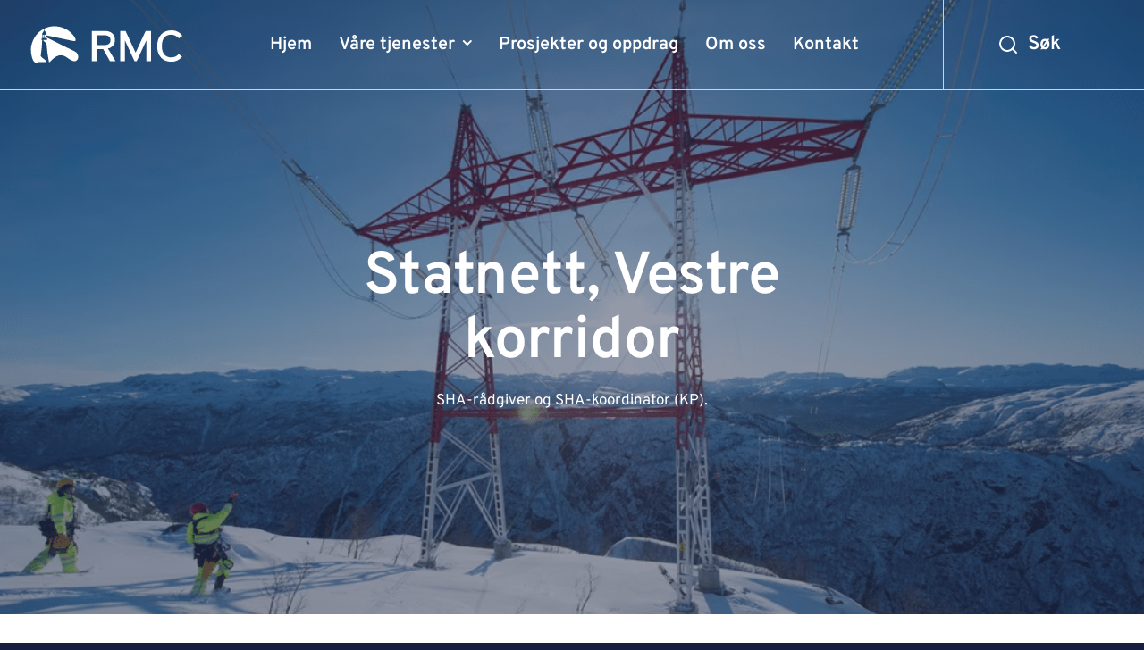

--- FILE ---
content_type: text/html; charset=UTF-8
request_url: https://rmc.no/prosjekter/statnett-vestre-korridor/
body_size: 13157
content:
<!DOCTYPE html><html lang="no"><head> <meta charset="UTF-8"> <meta http-equiv="X-UA-Compatible" content="IE=edge"> <meta name="viewport" content="width=device-width, initial-scale=1"> <title>Statnett, Vestre korridor - Rmc</title> <link rel="profile" href="http://gmpg.org/xfn/11"> <link rel="pingback" href="https://rmc.no/xmlrpc.php"> <meta name='robots' content='index, follow, max-image-preview:large, max-snippet:-1, max-video-preview:-1' /><style>img:is([sizes="auto" i],[sizes^="auto," i]){contain-intrinsic-size:3000px 1500px}</style><link rel="canonical" href="https://rmc.no/prosjekter/statnett-vestre-korridor/" /><meta property="og:locale" content="nb_NO" /><meta property="og:type" content="article" /><meta property="og:title" content="Statnett, Vestre korridor - Rmc" /><meta property="og:description" content="SHA-rådgiver og SHA-koordinator (KP)." /><meta property="og:url" content="https://rmc.no/prosjekter/statnett-vestre-korridor/" /><meta property="og:site_name" content="Rmc" /><meta property="article:modified_time" content="2023-03-11T15:01:12+00:00" /><meta property="og:image" content="https://rmc.no/wp-content/uploads/statnett-mast.png" /><meta property="og:image:width" content="1000" /><meta property="og:image:height" content="562" /><meta property="og:image:type" content="image/png" /><meta name="twitter:card" content="summary_large_image" /><meta name="twitter:label1" content="Ansl. lesetid" /><meta name="twitter:data1" content="1 minutt" /><script type="application/ld+json" class="yoast-schema-graph">{"@context":"https://schema.org","@graph":[{"@type":"WebPage","@id":"https://rmc.no/prosjekter/statnett-vestre-korridor/","url":"https://rmc.no/prosjekter/statnett-vestre-korridor/","name":"Statnett, Vestre korridor - Rmc","isPartOf":{"@id":"https://rmc.no/#website"},"primaryImageOfPage":{"@id":"https://rmc.no/prosjekter/statnett-vestre-korridor/#primaryimage"},"image":{"@id":"https://rmc.no/prosjekter/statnett-vestre-korridor/#primaryimage"},"thumbnailUrl":"https://rmc.no/wp-content/uploads/statnett-mast.png","datePublished":"2023-02-17T14:42:55+00:00","dateModified":"2023-03-11T15:01:12+00:00","breadcrumb":{"@id":"https://rmc.no/prosjekter/statnett-vestre-korridor/#breadcrumb"},"inLanguage":"nb-NO","potentialAction":[{"@type":"ReadAction","target":["https://rmc.no/prosjekter/statnett-vestre-korridor/"]}]},{"@type":"ImageObject","inLanguage":"nb-NO","@id":"https://rmc.no/prosjekter/statnett-vestre-korridor/#primaryimage","url":"https://rmc.no/wp-content/uploads/statnett-mast.png","contentUrl":"https://rmc.no/wp-content/uploads/statnett-mast.png","width":1000,"height":562,"caption":"statnett mast"},{"@type":"BreadcrumbList","@id":"https://rmc.no/prosjekter/statnett-vestre-korridor/#breadcrumb","itemListElement":[{"@type":"ListItem","position":1,"name":"Hjem","item":"https://rmc.no/"},{"@type":"ListItem","position":2,"name":"Statnett, Vestre korridor"}]},{"@type":"WebSite","@id":"https://rmc.no/#website","url":"https://rmc.no/","name":"Rmc","description":"Din partner på HMS/SHA og risikostyring","potentialAction":[{"@type":"SearchAction","target":{"@type":"EntryPoint","urlTemplate":"https://rmc.no/?s={search_term_string}"},"query-input":{"@type":"PropertyValueSpecification","valueRequired":true,"valueName":"search_term_string"}}],"inLanguage":"nb-NO"}]}</script><link rel='preconnect' href='//www.google-analytics.com' /><link rel="alternate" type="application/rss+xml" title="Rmc &raquo; strøm" href="https://rmc.no/feed/" /><link rel="alternate" type="application/rss+xml" title="Rmc &raquo; kommentarstrøm" href="https://rmc.no/comments/feed/" /><link data-minify="1" rel='stylesheet' id='bootstrapwp-css' href='https://rmc.no/f4f9fe/min/1/wp-content/themes/mediasparx/css/bootstrap.min-lucky.css?ver=1702562267' type='text/css' media='all' /><link data-minify="1" rel='stylesheet' id='base-css' href='https://rmc.no/f4f9fe/min/1/wp-content/themes/mediasparx/css/base.css?ver=1702562267' type='text/css' media='all' /><link data-minify="1" rel='stylesheet' id='style-css' href='https://rmc.no/f4f9fe/min/1/wp-content/themes/rmc/style.css?ver=1702562267' type='text/css' media='all' /><link data-minify="1" rel='stylesheet' id='font-css' href='https://rmc.no/f4f9fe/min/1/wp-content/uploads/omgf/font/font.css?ver=1702562267' type='text/css' media='all' /><link data-minify="1" rel='stylesheet' id='awesome-css' href='https://rmc.no/f4f9fe/min/1/wp-content/themes/rmc/assets/font-awesome.css?ver=1702562267' type='text/css' media='all' /><style id='safe-svg-svg-icon-style-inline-css' type='text/css'>.safe-svg-cover{text-align:center}.safe-svg-cover .safe-svg-inside{display:inline-block;max-width:100%}.safe-svg-cover svg{height:100%;max-height:100%;max-width:100%;width:100%}</style><style id='classic-theme-styles-inline-css' type='text/css'>.wp-block-button__link{color:#fff;background-color:#32373c;border-radius:9999px;box-shadow:none;text-decoration:none;padding:calc(.667em + 2px) calc(1.333em + 2px);font-size:1.125em}.wp-block-file__button{background:#32373c;color:#fff;text-decoration:none}</style><style id='global-styles-inline-css' type='text/css'>:root{--wp--preset--aspect-ratio--square:1;--wp--preset--aspect-ratio--4-3:4/3;--wp--preset--aspect-ratio--3-4:3/4;--wp--preset--aspect-ratio--3-2:3/2;--wp--preset--aspect-ratio--2-3:2/3;--wp--preset--aspect-ratio--16-9:16/9;--wp--preset--aspect-ratio--9-16:9/16;--wp--preset--color--black:#000000;--wp--preset--color--cyan-bluish-gray:#abb8c3;--wp--preset--color--white:#ffffff;--wp--preset--color--pale-pink:#f78da7;--wp--preset--color--vivid-red:#cf2e2e;--wp--preset--color--luminous-vivid-orange:#ff6900;--wp--preset--color--luminous-vivid-amber:#fcb900;--wp--preset--color--light-green-cyan:#7bdcb5;--wp--preset--color--vivid-green-cyan:#00d084;--wp--preset--color--pale-cyan-blue:#8ed1fc;--wp--preset--color--vivid-cyan-blue:#0693e3;--wp--preset--color--vivid-purple:#9b51e0;--wp--preset--gradient--vivid-cyan-blue-to-vivid-purple:linear-gradient(135deg,rgba(6,147,227,1) 0%,rgb(155,81,224) 100%);--wp--preset--gradient--light-green-cyan-to-vivid-green-cyan:linear-gradient(135deg,rgb(122,220,180) 0%,rgb(0,208,130) 100%);--wp--preset--gradient--luminous-vivid-amber-to-luminous-vivid-orange:linear-gradient(135deg,rgba(252,185,0,1) 0%,rgba(255,105,0,1) 100%);--wp--preset--gradient--luminous-vivid-orange-to-vivid-red:linear-gradient(135deg,rgba(255,105,0,1) 0%,rgb(207,46,46) 100%);--wp--preset--gradient--very-light-gray-to-cyan-bluish-gray:linear-gradient(135deg,rgb(238,238,238) 0%,rgb(169,184,195) 100%);--wp--preset--gradient--cool-to-warm-spectrum:linear-gradient(135deg,rgb(74,234,220) 0%,rgb(151,120,209) 20%,rgb(207,42,186) 40%,rgb(238,44,130) 60%,rgb(251,105,98) 80%,rgb(254,248,76) 100%);--wp--preset--gradient--blush-light-purple:linear-gradient(135deg,rgb(255,206,236) 0%,rgb(152,150,240) 100%);--wp--preset--gradient--blush-bordeaux:linear-gradient(135deg,rgb(254,205,165) 0%,rgb(254,45,45) 50%,rgb(107,0,62) 100%);--wp--preset--gradient--luminous-dusk:linear-gradient(135deg,rgb(255,203,112) 0%,rgb(199,81,192) 50%,rgb(65,88,208) 100%);--wp--preset--gradient--pale-ocean:linear-gradient(135deg,rgb(255,245,203) 0%,rgb(182,227,212) 50%,rgb(51,167,181) 100%);--wp--preset--gradient--electric-grass:linear-gradient(135deg,rgb(202,248,128) 0%,rgb(113,206,126) 100%);--wp--preset--gradient--midnight:linear-gradient(135deg,rgb(2,3,129) 0%,rgb(40,116,252) 100%);--wp--preset--font-size--small:13px;--wp--preset--font-size--medium:20px;--wp--preset--font-size--large:36px;--wp--preset--font-size--x-large:42px;--wp--preset--spacing--20:0.44rem;--wp--preset--spacing--30:0.67rem;--wp--preset--spacing--40:1rem;--wp--preset--spacing--50:1.5rem;--wp--preset--spacing--60:2.25rem;--wp--preset--spacing--70:3.38rem;--wp--preset--spacing--80:5.06rem;--wp--preset--shadow--natural:6px 6px 9px rgba(0,0,0,0.2);--wp--preset--shadow--deep:12px 12px 50px rgba(0,0,0,0.4);--wp--preset--shadow--sharp:6px 6px 0px rgba(0,0,0,0.2);--wp--preset--shadow--outlined:6px 6px 0px -3px rgba(255,255,255,1),6px 6px rgba(0,0,0,1);--wp--preset--shadow--crisp:6px 6px 0px rgba(0,0,0,1)}:where(.is-layout-flex){gap:0.5em}:where(.is-layout-grid){gap:0.5em}body .is-layout-flex{display:flex}.is-layout-flex{flex-wrap:wrap;align-items:center}.is-layout-flex >:is(*,div){margin:0}body .is-layout-grid{display:grid}.is-layout-grid >:is(*,div){margin:0}:where(.wp-block-columns.is-layout-flex){gap:2em}:where(.wp-block-columns.is-layout-grid){gap:2em}:where(.wp-block-post-template.is-layout-flex){gap:1.25em}:where(.wp-block-post-template.is-layout-grid){gap:1.25em}.has-black-color{color:var(--wp--preset--color--black) !important}.has-cyan-bluish-gray-color{color:var(--wp--preset--color--cyan-bluish-gray) !important}.has-white-color{color:var(--wp--preset--color--white) !important}.has-pale-pink-color{color:var(--wp--preset--color--pale-pink) !important}.has-vivid-red-color{color:var(--wp--preset--color--vivid-red) !important}.has-luminous-vivid-orange-color{color:var(--wp--preset--color--luminous-vivid-orange) !important}.has-luminous-vivid-amber-color{color:var(--wp--preset--color--luminous-vivid-amber) !important}.has-light-green-cyan-color{color:var(--wp--preset--color--light-green-cyan) !important}.has-vivid-green-cyan-color{color:var(--wp--preset--color--vivid-green-cyan) !important}.has-pale-cyan-blue-color{color:var(--wp--preset--color--pale-cyan-blue) !important}.has-vivid-cyan-blue-color{color:var(--wp--preset--color--vivid-cyan-blue) !important}.has-vivid-purple-color{color:var(--wp--preset--color--vivid-purple) !important}.has-black-background-color{background-color:var(--wp--preset--color--black) !important}.has-cyan-bluish-gray-background-color{background-color:var(--wp--preset--color--cyan-bluish-gray) !important}.has-white-background-color{background-color:var(--wp--preset--color--white) !important}.has-pale-pink-background-color{background-color:var(--wp--preset--color--pale-pink) !important}.has-vivid-red-background-color{background-color:var(--wp--preset--color--vivid-red) !important}.has-luminous-vivid-orange-background-color{background-color:var(--wp--preset--color--luminous-vivid-orange) !important}.has-luminous-vivid-amber-background-color{background-color:var(--wp--preset--color--luminous-vivid-amber) !important}.has-light-green-cyan-background-color{background-color:var(--wp--preset--color--light-green-cyan) !important}.has-vivid-green-cyan-background-color{background-color:var(--wp--preset--color--vivid-green-cyan) !important}.has-pale-cyan-blue-background-color{background-color:var(--wp--preset--color--pale-cyan-blue) !important}.has-vivid-cyan-blue-background-color{background-color:var(--wp--preset--color--vivid-cyan-blue) !important}.has-vivid-purple-background-color{background-color:var(--wp--preset--color--vivid-purple) !important}.has-black-border-color{border-color:var(--wp--preset--color--black) !important}.has-cyan-bluish-gray-border-color{border-color:var(--wp--preset--color--cyan-bluish-gray) !important}.has-white-border-color{border-color:var(--wp--preset--color--white) !important}.has-pale-pink-border-color{border-color:var(--wp--preset--color--pale-pink) !important}.has-vivid-red-border-color{border-color:var(--wp--preset--color--vivid-red) !important}.has-luminous-vivid-orange-border-color{border-color:var(--wp--preset--color--luminous-vivid-orange) !important}.has-luminous-vivid-amber-border-color{border-color:var(--wp--preset--color--luminous-vivid-amber) !important}.has-light-green-cyan-border-color{border-color:var(--wp--preset--color--light-green-cyan) !important}.has-vivid-green-cyan-border-color{border-color:var(--wp--preset--color--vivid-green-cyan) !important}.has-pale-cyan-blue-border-color{border-color:var(--wp--preset--color--pale-cyan-blue) !important}.has-vivid-cyan-blue-border-color{border-color:var(--wp--preset--color--vivid-cyan-blue) !important}.has-vivid-purple-border-color{border-color:var(--wp--preset--color--vivid-purple) !important}.has-vivid-cyan-blue-to-vivid-purple-gradient-background{background:var(--wp--preset--gradient--vivid-cyan-blue-to-vivid-purple) !important}.has-light-green-cyan-to-vivid-green-cyan-gradient-background{background:var(--wp--preset--gradient--light-green-cyan-to-vivid-green-cyan) !important}.has-luminous-vivid-amber-to-luminous-vivid-orange-gradient-background{background:var(--wp--preset--gradient--luminous-vivid-amber-to-luminous-vivid-orange) !important}.has-luminous-vivid-orange-to-vivid-red-gradient-background{background:var(--wp--preset--gradient--luminous-vivid-orange-to-vivid-red) !important}.has-very-light-gray-to-cyan-bluish-gray-gradient-background{background:var(--wp--preset--gradient--very-light-gray-to-cyan-bluish-gray) !important}.has-cool-to-warm-spectrum-gradient-background{background:var(--wp--preset--gradient--cool-to-warm-spectrum) !important}.has-blush-light-purple-gradient-background{background:var(--wp--preset--gradient--blush-light-purple) !important}.has-blush-bordeaux-gradient-background{background:var(--wp--preset--gradient--blush-bordeaux) !important}.has-luminous-dusk-gradient-background{background:var(--wp--preset--gradient--luminous-dusk) !important}.has-pale-ocean-gradient-background{background:var(--wp--preset--gradient--pale-ocean) !important}.has-electric-grass-gradient-background{background:var(--wp--preset--gradient--electric-grass) !important}.has-midnight-gradient-background{background:var(--wp--preset--gradient--midnight) !important}.has-small-font-size{font-size:var(--wp--preset--font-size--small) !important}.has-medium-font-size{font-size:var(--wp--preset--font-size--medium) !important}.has-large-font-size{font-size:var(--wp--preset--font-size--large) !important}.has-x-large-font-size{font-size:var(--wp--preset--font-size--x-large) !important}:where(.wp-block-post-template.is-layout-flex){gap:1.25em}:where(.wp-block-post-template.is-layout-grid){gap:1.25em}:where(.wp-block-columns.is-layout-flex){gap:2em}:where(.wp-block-columns.is-layout-grid){gap:2em}:root:where(.wp-block-pullquote){font-size:1.5em;line-height:1.6}</style><link data-minify="1" rel='stylesheet' id='wpos-slick-style-css' href='https://rmc.no/f4f9fe/min/1/wp-content/plugins/wp-slick-slider-and-image-carousel-pro/assets/css/slick.css?ver=1702562267' type='text/css' media='all' /><link rel='stylesheet' id='wpsisac-pro-public-style-css' href='https://rmc.no/wp-content/plugins/wp-slick-slider-and-image-carousel-pro/assets/css/wpsisac-pro-public.min.css' type='text/css' media='all' /><link data-minify="1" rel='stylesheet' id='wpsms-front-css' href='https://rmc.no/f4f9fe/min/1/wp-content/plugins/wp-sms/assets/css/front-styles.css?ver=1702562267' type='text/css' media='all' /><link rel='stylesheet' id='wp-featherlight-css' href='https://rmc.no/wp-content/plugins/wp-featherlight/css/wp-featherlight.min.css' type='text/css' media='all' /><link rel='stylesheet' id='lmm-normalize-css' href='https://rmc.no/wp-content/plugins/lmm/assets/frontend/css/lmm_normalize.min.css' type='text/css' media='all' /><link data-minify="1" rel='stylesheet' id='lmm-bootstrap-css' href='https://rmc.no/f4f9fe/min/1/wp-content/uploads/rmc/lmm/lmm_bootstrap.css?ver=1702562267' type='text/css' media='all' /><link data-minify="1" rel='stylesheet' id='lmm-menu-css' href='https://rmc.no/f4f9fe/min/1/wp-content/uploads/rmc/lmm/lmm.css?ver=1702562267' type='text/css' media='all' /><link data-minify="1" rel='stylesheet' id='lmm-locations-css' href='https://rmc.no/f4f9fe/min/1/wp-content/uploads/rmc/lmm/lmm_locations.css?ver=1702562267' type='text/css' media='all' /><link rel='stylesheet' id='wpsms-intel-tel-input-css' href='https://rmc.no/wp-content/plugins/wp-sms/assets/css/intlTelInput.min.css' type='text/css' media='all' /><link rel="https://api.w.org/" href="https://rmc.no/wp-json/" /><link rel="EditURI" type="application/rsd+xml" title="RSD" href="https://rmc.no/xmlrpc.php?rsd" /><link rel='shortlink' href='https://rmc.no/?p=783' /><link rel="alternate" title="oEmbed (JSON)" type="application/json+oembed" href="https://rmc.no/wp-json/oembed/1.0/embed?url=https%3A%2F%2Frmc.no%2Fprosjekter%2Fstatnett-vestre-korridor%2F" /><link rel="alternate" title="oEmbed (XML)" type="text/xml+oembed" href="https://rmc.no/wp-json/oembed/1.0/embed?url=https%3A%2F%2Frmc.no%2Fprosjekter%2Fstatnett-vestre-korridor%2F&#038;format=xml" /><script type="text/javascript">(function(url){if(/(?:Chrome\/26\.0\.1410\.63 Safari\/537\.31|WordfenceTestMonBot)/.test(navigator.userAgent)){ return; }var addEvent = function(evt, handler) {if (window.addEventListener) {document.addEventListener(evt, handler, false);} else if (window.attachEvent) {document.attachEvent('on' + evt, handler);}};var removeEvent = function(evt, handler) {if (window.removeEventListener) {document.removeEventListener(evt, handler, false);} else if (window.detachEvent) {document.detachEvent('on' + evt, handler);}};var evts = 'contextmenu dblclick drag dragend dragenter dragleave dragover dragstart drop keydown keypress keyup mousedown mousemove mouseout mouseover mouseup mousewheel scroll'.split(' ');var logHuman = function() {if (window.wfLogHumanRan) { return; }window.wfLogHumanRan = true;var wfscr = document.createElement('script');wfscr.type = 'text/javascript';wfscr.async = true;wfscr.src = url + '&r=' + Math.random();(document.getElementsByTagName('head')[0]||document.getElementsByTagName('body')[0]).appendChild(wfscr);for (var i = 0; i < evts.length; i++) {removeEvent(evts[i], logHuman);}};for (var i = 0; i < evts.length; i++) {addEvent(evts[i], logHuman);}})('//rmc.no/?wordfence_lh=1&hid=80A45C733B48BF8C673F8D3D30A2BC65');
</script><link data-minify="1" rel='stylesheet' id='48.css-css' href='https://rmc.no/f4f9fe/min/1/wp-content/uploads/custom-css-js/48.css?ver=1702562267' type="text/css" media='all' /><link data-minify="1" rel='stylesheet' id='50.css-css' href='https://rmc.no/f4f9fe/min/1/wp-content/uploads/custom-css-js/50.css?ver=1702562267' type="text/css" media='all' /><link rel="icon" href="https://rmc.no/wp-content/uploads/cropped-RMC-logo-bare-fyrtarn-farger-32x32.jpg" sizes="32x32" /><link rel="icon" href="https://rmc.no/wp-content/uploads/cropped-RMC-logo-bare-fyrtarn-farger-192x192.jpg" sizes="192x192" /><link rel="apple-touch-icon" href="https://rmc.no/wp-content/uploads/cropped-RMC-logo-bare-fyrtarn-farger-180x180.jpg" /><meta name="msapplication-TileImage" content="https://rmc.no/wp-content/uploads/cropped-RMC-logo-bare-fyrtarn-farger-270x270.jpg" /><noscript><style id="rocket-lazyload-nojs-css">.rll-youtube-player,[data-lazy-src]{display:none !important}</style></noscript> </head><body class="prosjekter-template-default single single-prosjekter postid-783 wp-featherlight-captions"><div id="wrap"> <a href="#main" class="sr-only">Skip to content</a> <header id="header" role="navigation"> <figure class="header-background-image header-background-image-reg"> <img src="data:image/svg+xml,%3Csvg%20xmlns='http://www.w3.org/2000/svg'%20viewBox='0%200%200%200'%3E%3C/svg%3E" class="attachment-post-thumbnail size-post-thumbnail wp-post-image" alt="statnett mast" decoding="async" fetchpriority="high" data-lazy-srcset="https://rmc.no/wp-content/uploads/statnett-mast.png 1000w, https://rmc.no/wp-content/uploads/statnett-mast-720x405.png 720w, https://rmc.no/wp-content/uploads/statnett-mast-768x432.png 768w" data-lazy-sizes="(max-width: 1000px) 100vw, 1000px" data-lazy-src="https://rmc.no/wp-content/uploads/statnett-mast.png" /><noscript><img src="https://rmc.no/wp-content/uploads/statnett-mast.png" class="attachment-post-thumbnail size-post-thumbnail wp-post-image" alt="statnett mast" decoding="async" fetchpriority="high" srcset="https://rmc.no/wp-content/uploads/statnett-mast.png 1000w, https://rmc.no/wp-content/uploads/statnett-mast-720x405.png 720w, https://rmc.no/wp-content/uploads/statnett-mast-768x432.png 768w" sizes="(max-width: 1000px) 100vw, 1000px" /></noscript> </figure> <div class="container-fluid header-utility-fluid"> <div class="row"> <div id="meny"> <div class="container-fluid header-utility-fluid-block"> <div class="row"> <nav id="hovedmeny" class="navbar navbar-default utility-menu "> <div class="navbar-header"> <a href="/" rel="home" class="navbar-brand"> <svg width="175" height="42" viewBox="0 0 175 42" fill="none" xmlns="http://www.w3.org/2000/svg"> <path d="M81.5086 26.1089H73.8868V39.4471H68.6748V5.65332H82.7415C84.5349 5.65332 86.1601 5.87749 87.6173 6.26979C89.0744 6.71813 90.3633 7.3346 91.3721 8.17524C92.4369 9.01589 93.2215 10.0807 93.782 11.3136C94.3424 12.5466 94.6226 14.0037 94.6226 15.6289C94.6226 18.4311 93.894 20.6728 92.3809 22.242C90.8677 23.8112 89.0183 24.876 86.7766 25.3804L95.2391 39.3911H88.9623L81.5086 26.1089ZM73.8868 21.5134H82.9097C84.9272 21.5134 86.5524 21.0651 87.7854 20.1684C89.0183 19.2717 89.6348 17.8706 89.6348 15.9091C89.6348 14.9564 89.4667 14.1158 89.1304 13.4433C88.7942 12.7707 88.3458 12.2103 87.7293 11.762C87.1129 11.3136 86.4404 10.9774 85.5997 10.8093C84.7591 10.5851 83.8624 10.473 82.9097 10.473H73.8868V21.5134Z" fill="white"/> <path d="M134.917 5.65332V39.3911H129.649V16.4135L119.001 39.3911H116.479L105.831 16.4135V39.3911H100.562V5.65332H106.447L117.712 30.0319L128.976 5.65332H134.917Z" fill="white"/> <path d="M157.502 9.85679C154.308 9.85679 151.73 10.9216 149.88 12.9952C148.031 15.0688 147.078 18.2632 147.078 22.5785C147.078 26.7817 148.031 29.9761 149.936 32.1058C151.842 34.2354 154.364 35.3002 157.502 35.3002C159.015 35.3002 160.528 35.02 161.986 34.4596C163.443 33.8991 164.732 32.9464 165.853 31.5453L169.719 34.3475C168.206 36.2529 166.413 37.654 164.395 38.6628C162.378 39.6155 160.136 40.1199 157.67 40.1199C155.373 40.1199 153.243 39.7276 151.337 38.999C149.432 38.2705 147.751 37.1496 146.35 35.6925C144.949 34.2354 143.828 32.386 143.043 30.2563C142.259 28.0707 141.866 25.5488 141.866 22.6345C141.866 19.7764 142.259 17.2544 143.043 15.0688C143.828 12.8831 144.949 11.0337 146.35 9.52053C147.751 8.00738 149.432 6.88652 151.337 6.15796C153.243 5.42941 155.373 5.03711 157.67 5.03711C160.528 5.03711 162.938 5.59754 164.956 6.66235C166.973 7.72716 168.655 9.24032 170 11.2018L166.133 14.004C164.956 12.6589 163.611 11.5941 162.098 10.9216C160.641 10.193 159.127 9.85679 157.502 9.85679Z" fill="white"/> <path fill-rule="evenodd" clip-rule="evenodd" d="M0.974646 22.3546C3.15899 12.6592 8.59183 6.77468 14.7528 3.46815V6.04613L13.3526 8.34388V8.79222H13.1285C13.0165 8.79222 13.0165 9.4087 13.1285 9.4087H13.4086V13.8361H12.7925V14.5086H12.4564C12.3444 14.5086 12.3444 15.6294 12.4564 15.6294H13.1846C13.0725 21.5139 12.5685 27.3984 11.5603 33.2829C11.8403 34.684 13.2966 35.6928 14.7528 36.7576V40.5125C13.8006 40.5125 9.48797 40.5125 9.43196 40.5125C8.19977 40.5125 7.91973 41.5212 6.63153 41.5212C1.36671 41.241 -0.201538 27.3424 0.974646 22.3546ZM14.7528 16.6382V15.6294H14.3047C14.3607 16.0217 14.5288 16.358 14.7528 16.6382ZM14.7528 10.0812H14.1927V13.5559H14.7528V10.0812ZM16.8251 2.45938V6.6626L15.761 4.98131V2.96377C16.097 2.79564 16.4891 2.62751 16.8251 2.45938ZM14.7528 3.46815C14.9768 3.35607 15.2009 3.24398 15.3689 3.1319V4.98131L14.7528 6.04613V3.46815ZM14.7528 10.0812H15.3129V13.5559H14.7528V10.0812ZM14.7528 15.6855H16.8251V18.7678C16.097 18.0953 15.3129 17.4228 14.7528 16.6943V15.6855ZM14.7528 36.8136C15.4809 37.318 16.209 37.8784 16.8251 38.4389V40.5685H14.7528V36.8136ZM15.817 13.5559V10.0812H16.8251V13.5559H15.817ZM46.3977 8.68014C47.4619 9.80099 51.1585 14.0042 50.4864 16.2459C50.2063 17.1986 48.9181 17.1426 47.854 16.9184L17.7773 10.5856V9.35265H18.0573C18.1693 9.35265 18.1693 8.73618 18.0573 8.73618H17.8333V8.34388L16.8251 6.6626V2.45938C26.9627 -1.79987 39.2846 1.05831 46.3977 8.68014ZM16.8251 10.0812V13.5559H16.9931V10.0812H16.8251ZM16.8251 15.6855V18.7678C17.4412 19.3843 18.0013 19.9447 18.1133 20.6173C18.6174 27.2864 19.4575 33.9555 20.8017 40.6245H21.4738C31.6114 29.416 37.1003 32.6665 41.805 36.029C44.6054 38.0466 50.2623 42.0256 52.8947 37.262C53.2868 36.5895 53.4548 35.7488 53.5108 34.9642V34.2917C53.4548 33.2269 53.1748 32.2181 52.6707 31.3775C51.5505 29.472 50.0383 28.7995 48.358 27.9589L17.7773 12.8273V13.8361H18.3934V14.5086H18.7294C18.8414 14.5086 18.8414 15.6294 18.7294 15.6294H16.8251V15.6855ZM16.8251 40.5685V38.4389C17.4412 39.0553 17.8893 39.7839 17.8893 40.5685C17.8333 40.5685 16.8811 40.5685 16.8251 40.5685Z" fill="white"/> </svg> </a> </div> <div class="navbar-collapse visible-lg"> <nav id="lmm" class="lmm lmm-navbar lmm-primary lmm-v1.2.4" data-location="primary"" itemscope="itemscope" itemtype="http://schema.org/SiteNavigationElement" role="navigation"><div class="container-auto"><div class="lmm-navbar-header hidden-xs"></div><div id="lmm-navbar" class="lmm-navbar-collapse collapse in"><ul class="lmm-navbar-nav lmm-align-items-left lmm-trigger-click lmm_fadeIn"><li class="lmm-item lmm-item-type-post_type lmm-item-object-page lmm-item-home lmm-item-level-0 lmm-has-title"><a title="Hjem" href="https://rmc.no/"><span class="lmm-item-content">Hjem</span></a></li><li class="lmm-item lmm-item-type-custom lmm-item-object-custom lmm-item-has-children lmm-item-level-0 lmm-dropdown lmm-has-title"><a title="Våre tjenester" href="#" class="lmm-dropdown-toggle"><span class="lmm-item-content"><span class="lmm-caret"></span>Våre tjenester</span></a><ul class="lmm-dropdown-menu" role="menu"><li class="lmm-item lmm-item-type-post_type lmm-item-object-page lmm-item-level-1 lmm-has-title"><a title="SHA/HMS og KS" href="https://rmc.no/hjem/sha-hms/"><span class="lmm-item-content">SHA/HMS og KS</span><div class="clearfix"></div></a></li><li class="lmm-item lmm-item-type-post_type lmm-item-object-page lmm-item-level-1 lmm-has-title"><a title="Beredskap" href="https://rmc.no/hjem/beredskap/"><span class="lmm-item-content">Beredskap</span><div class="clearfix"></div></a></li><li class="lmm-item lmm-item-type-post_type lmm-item-object-page lmm-item-level-1 lmm-has-title"><a title="Kurs og opplæring" href="https://rmc.no/hjem/kurs-hovedside/"><span class="lmm-item-content">Kurs og opplæring</span><div class="clearfix"></div></a></li></ul></li><li class="lmm-item lmm-item-type-post_type lmm-item-object-page lmm-item-level-0 lmm-has-title"><a title="Prosjekter og oppdrag" href="https://rmc.no/prosjekter/"><span class="lmm-item-content">Prosjekter og oppdrag</span></a></li><li class="lmm-item lmm-item-type-post_type lmm-item-object-page lmm-item-level-0 lmm-has-title"><a title="Om oss" href="https://rmc.no/om-oss/"><span class="lmm-item-content">Om oss</span></a></li><li class="lmm-item lmm-item-type-post_type lmm-item-object-page lmm-item-level-0 lmm-has-title"><a title="Kontakt" href="https://rmc.no/kontakt/"><span class="lmm-item-content">Kontakt</span></a></li></ul></div></div></nav> </div> <div class="info-search"> <a class="exp-search-toggle link-icon hidden-md hidden-sm hidden-xs" onclick="openNav()" aria-label="search toggle icon for open searchbox"> <svg width="24" height="24" viewBox="0 0 24 24" fill="none" xmlns="http://www.w3.org/2000/svg"> <path d="M19 10.9997C19 13.2097 18.105 15.2097 16.657 16.6567C15.3483 17.9655 13.6263 18.78 11.7844 18.9615C9.94243 19.1429 8.09457 18.6801 6.55563 17.6519C5.01668 16.6237 3.88187 15.0936 3.34455 13.3225C2.80723 11.5514 2.90064 9.64875 3.60887 7.93878C4.3171 6.2288 5.59633 4.8173 7.2286 3.94476C8.86086 3.07223 10.7452 2.79266 12.5605 3.15368C14.3757 3.5147 16.0097 4.49397 17.1839 5.92465C18.3581 7.35533 18.9999 9.14888 19 10.9997V10.9997Z" stroke="white" stroke-width="2" stroke-linecap="round" stroke-linejoin="round"/> <path d="M21 21.0002L16.657 16.6572" stroke="white" stroke-width="2" stroke-linecap="round" stroke-linejoin="round"/> </svg> <span class="lead">Søk</span> </a> <a class="exp-search-toggle link-icon hidden-xs hidden-lg" onclick="openNavMobile()" aria-label="search toggle icon for open searchbox"> <svg width="24" height="24" viewBox="0 0 24 24" fill="none" xmlns="http://www.w3.org/2000/svg"> <path d="M19 10.9997C19 13.2097 18.105 15.2097 16.657 16.6567C15.3483 17.9655 13.6263 18.78 11.7844 18.9615C9.94243 19.1429 8.09457 18.6801 6.55563 17.6519C5.01668 16.6237 3.88187 15.0936 3.34455 13.3225C2.80723 11.5514 2.90064 9.64875 3.60887 7.93878C4.3171 6.2288 5.59633 4.8173 7.2286 3.94476C8.86086 3.07223 10.7452 2.79266 12.5605 3.15368C14.3757 3.5147 16.0097 4.49397 17.1839 5.92465C18.3581 7.35533 18.9999 9.14888 19 10.9997V10.9997Z" stroke="white" stroke-width="2" stroke-linecap="round" stroke-linejoin="round"/> <path d="M21 21.0002L16.657 16.6572" stroke="white" stroke-width="2" stroke-linecap="round" stroke-linejoin="round"/> </svg> <span class="lead">Søk</span> </a> <a id="main-menu-mobile" class="main-menu-mobile menu-humburger visible-sm visible-md" onclick="navBurger()"> <span class="btn-nav-mobile open-menu"> <span></span> </span> </a> <a id="mobile-toggle" onclick="openNav()" aria-label="mobile toggle icon"> <svg width="44" height="21" viewBox="0 0 44 21" fill="none" xmlns="http://www.w3.org/2000/svg"> <rect y="0.0181885" width="20.8421" height="2.31579" rx="1.15789" fill="white"/> <rect y="9.28134" width="16.2105" height="2.31579" rx="1.15789" fill="white"/> <rect y="18.5445" width="20.8421" height="2.31579" rx="1.15789" fill="white"/> <path d="M32.3364 0C27.2757 0 23.1582 4.08498 23.1582 9.10575C23.1582 14.1268 27.2757 18.2115 32.3364 18.2115C37.3975 18.2115 41.5147 14.1268 41.5147 9.10575C41.5147 4.08498 37.3975 0 32.3364 0ZM32.3364 16.5305C28.2099 16.5305 24.8526 13.1997 24.8526 9.1058C24.8526 5.01185 28.2099 1.68106 32.3364 1.68106C36.463 1.68106 39.8202 5.01181 39.8202 9.10575C39.8202 13.1997 36.463 16.5305 32.3364 16.5305Z" fill="white"/> <path d="M43.7524 19.2425L38.895 14.4234C38.564 14.095 38.028 14.095 37.697 14.4234C37.366 14.7515 37.366 15.2838 37.697 15.6119L42.5544 20.431C42.7199 20.5951 42.9366 20.6772 43.1534 20.6772C43.37 20.6772 43.5869 20.5951 43.7524 20.431C44.0834 20.1029 44.0834 19.5705 43.7524 19.2425Z" fill="white"/> </svg> </a> </div> <div id="myNavMobile" class="overlay"> <div class="container-fluid overlay-container"> <div class="overlay-content"> <div class="row "> <div class="max-width-850 container-with-searchbox"> <div class="row"> <button type="button" class="close" onclick="closeNavMobile()"> <svg width="14" height="15" viewBox="0 0 14 15" fill="none" xmlns="http://www.w3.org/2000/svg"> <path d="M13 1.5L1 13.5" stroke="#fff" stroke-width="2" stroke-linecap="round" stroke-linejoin="round"></path> <path d="M1 1.5L13 13.5" stroke="#fff" stroke-width="2" stroke-linecap="round" stroke-linejoin="round"></path> </svg> </button> <form id="exp-search-alt-form" method="get" role="search" name="search" action="https://rmc.mediasparx.biz/" aria-expanded="true"> <div class="exp-search-alt-inner col-xs-12"><input type="text" id="s" name="s" value="" placeholder="Søk" class="exp-search-alt-input"> <button type="submit" class="search-icon"> <svg width="20" height="21" viewBox="0 0 20 21" fill="none" xmlns="http://www.w3.org/2000/svg"> <path d="M9 17.5C13.4183 17.5 17 13.9183 17 9.5C17 5.08172 13.4183 1.5 9 1.5C4.58172 1.5 1 5.08172 1 9.5C1 13.9183 4.58172 17.5 9 17.5Z" stroke="#27376D" stroke-width="2" stroke-linecap="round" stroke-linejoin="round"></path> <path d="M18.9999 19.5L14.6499 15.15" stroke="#27376D" stroke-width="2" stroke-linecap="round" stroke-linejoin="round"></path> </svg> </button> </div> </form> </div> </div> </div> </div> </div> </div> <div id="myNav" class="overlay"> <div class="container-fluid overlay-container"> <div class="overlay-content"> <div class="row "> <div class="col-xs-12 container-with-menu-search"> <button type="button" class="close" onclick="closeNav()"> <svg width="14" height="15" viewBox="0 0 14 15" fill="none" xmlns="http://www.w3.org/2000/svg"> <path d="M13 1.5L1 13.5" stroke="#fff" stroke-width="2" stroke-linecap="round" stroke-linejoin="round"/> <path d="M1 1.5L13 13.5" stroke="#fff" stroke-width="2" stroke-linecap="round" stroke-linejoin="round"/> </svg> </button> <div class="row"> <div class="overlay-content-menu col-sm-12"> <nav id="lmm" class="lmm lmm-navbar lmm-primary lmm-v1.2.4" data-location="primary"" itemscope="itemscope" itemtype="http://schema.org/SiteNavigationElement" role="navigation"><div class="container-auto"><div class="lmm-navbar-header hidden-xs"></div><div id="lmm-navbar" class="lmm-navbar-collapse collapse in"><ul class="lmm-navbar-nav lmm-align-items-left lmm-trigger-click lmm_fadeIn"><li class="lmm-item lmm-item-type-post_type lmm-item-object-page lmm-item-home lmm-item-level-0 lmm-has-title"><a title="Hjem" href="https://rmc.no/"><span class="lmm-item-content">Hjem</span></a></li><li class="lmm-item lmm-item-type-custom lmm-item-object-custom lmm-item-has-children lmm-item-level-0 lmm-dropdown lmm-has-title"><a title="Våre tjenester" href="#" class="lmm-dropdown-toggle"><span class="lmm-item-content"><span class="lmm-caret"></span>Våre tjenester</span></a><ul class="lmm-dropdown-menu" role="menu"><li class="lmm-item lmm-item-type-post_type lmm-item-object-page lmm-item-level-1 lmm-has-title"><a title="SHA/HMS og KS" href="https://rmc.no/hjem/sha-hms/"><span class="lmm-item-content">SHA/HMS og KS</span><div class="clearfix"></div></a></li><li class="lmm-item lmm-item-type-post_type lmm-item-object-page lmm-item-level-1 lmm-has-title"><a title="Beredskap" href="https://rmc.no/hjem/beredskap/"><span class="lmm-item-content">Beredskap</span><div class="clearfix"></div></a></li><li class="lmm-item lmm-item-type-post_type lmm-item-object-page lmm-item-level-1 lmm-has-title"><a title="Kurs og opplæring" href="https://rmc.no/hjem/kurs-hovedside/"><span class="lmm-item-content">Kurs og opplæring</span><div class="clearfix"></div></a></li></ul></li><li class="lmm-item lmm-item-type-post_type lmm-item-object-page lmm-item-level-0 lmm-has-title"><a title="Prosjekter og oppdrag" href="https://rmc.no/prosjekter/"><span class="lmm-item-content">Prosjekter og oppdrag</span></a></li><li class="lmm-item lmm-item-type-post_type lmm-item-object-page lmm-item-level-0 lmm-has-title"><a title="Om oss" href="https://rmc.no/om-oss/"><span class="lmm-item-content">Om oss</span></a></li><li class="lmm-item lmm-item-type-post_type lmm-item-object-page lmm-item-level-0 lmm-has-title"><a title="Kontakt" href="https://rmc.no/kontakt/"><span class="lmm-item-content">Kontakt</span></a></li></ul></div></div></nav> </div> </div> <div class="container-with-searchbox"> <div class="row"> <button type="button" class="close" onclick="closeNav()"> <svg width="14" height="15" viewBox="0 0 14 15" fill="none" xmlns="http://www.w3.org/2000/svg"> <path d="M13 1.5L1 13.5" stroke="#fff" stroke-width="2" stroke-linecap="round" stroke-linejoin="round"/> <path d="M1 1.5L13 13.5" stroke="#fff" stroke-width="2" stroke-linecap="round" stroke-linejoin="round"/> </svg> </button> <form id="exp-search-alt-form" method="get" role="search" name="search" action="https://rmc.no/" aria-expanded="true"> <div class="exp-search-alt-inner col-xs-12"> <input type="text" id="s" name="s" value="" placeholder="Søk" class="exp-search-alt-input"> <button type="submit" class="search-icon"> <svg width="20" height="21" viewBox="0 0 20 21" fill="none" xmlns="http://www.w3.org/2000/svg"> <path d="M9 17.5C13.4183 17.5 17 13.9183 17 9.5C17 5.08172 13.4183 1.5 9 1.5C4.58172 1.5 1 5.08172 1 9.5C1 13.9183 4.58172 17.5 9 17.5Z" stroke="#27376D" stroke-width="2" stroke-linecap="round" stroke-linejoin="round"/> <path d="M18.9999 19.5L14.6499 15.15" stroke="#27376D" stroke-width="2" stroke-linecap="round" stroke-linejoin="round"/> </svg> </button> </div> </form> </div> </div> </div> <div class="max-width-850 container-with-searchbox"> <div class="row"> <button type="button" class="close" onclick="closeNav()"> <svg width="14" height="15" viewBox="0 0 14 15" fill="none" xmlns="http://www.w3.org/2000/svg"> <path d="M13 1.5L1 13.5" stroke="#fff" stroke-width="2" stroke-linecap="round" stroke-linejoin="round"/> <path d="M1 1.5L13 13.5" stroke="#fff" stroke-width="2" stroke-linecap="round" stroke-linejoin="round"/> </svg> </button> <form id="exp-search-alt-form" method="get" role="search" name="search" action="https://rmc.no/" aria-expanded="true"> <div class="exp-search-alt-inner col-xs-12"> <input type="text" id="s" name="s" value="" placeholder="Søk" class="exp-search-alt-input"> <button type="submit" class="search-icon"> <svg width="20" height="21" viewBox="0 0 20 21" fill="none" xmlns="http://www.w3.org/2000/svg"> <path d="M9 17.5C13.4183 17.5 17 13.9183 17 9.5C17 5.08172 13.4183 1.5 9 1.5C4.58172 1.5 1 5.08172 1 9.5C1 13.9183 4.58172 17.5 9 17.5Z" stroke="#27376D" stroke-width="2" stroke-linecap="round" stroke-linejoin="round"/> <path d="M18.9999 19.5L14.6499 15.15" stroke="#27376D" stroke-width="2" stroke-linecap="round" stroke-linejoin="round"/> </svg> </button> </div> </form> </div> </div> </div> </div> </div> </nav> </div> </div> </div> </div> <div class="row featured-reg"> <div class="header-content-template"> <div class="max-width-1470"> <div class="row"> <div class="col-lg-6 col-lg-push-3 regular-header"><h1 class="jumbo_header">Statnett, Vestre korridor</h1><p>SHA-rådgiver og SHA-koordinator (KP).</p></div> </div> </div> </div> </div> </div> </header> <div class="page-top"> <div class="max-width-1470"> <div class="row"> <div class="col-xs-12"> <span class="page-top-category"><a href="/aktuelt#"><span></span></a></span> <span class="page-top-category"><span>februar 17, 2023</span></span> </div> </div> </div> </div> <main id="main" class="site-main" role="main"> <div class="max-width-960"> <div class="row"> <div class="col-md-12"> <article id="post-783" class="post-783 prosjekter type-prosjekter status-publish has-post-thumbnail hentry"><div class="entry-content"><p>Vestre korridor er en fellesbetegnelse for sentralnettet på Sør-Vestlandet, og berører fylkene Aust-Agder, Vest-Agder og Rogaland. Statnett har spenningsoppgradert Vestre korridor fra tidligere 300 kilovolt opp til 420 kilovolt.</p><p><strong>RMC leverte SHA-rådgiver og SHA-koordinator (KP).</strong></p></div></article> <div class="btn-group share-connect hidden-print"><button class="btn btn-default disabled">Del:</button><a class="btn btn-default" title="Share on Facebook" href="http://www.facebook.com/sharer.php?u=https://rmc.no/prosjekter/statnett-vestre-korridor/&t=Statnett, Vestre korridor"><i class="fa fa-facebook fa-lg fb"></i></a><a class="btn btn-default" title="Share on Twitter" href="http://twitter.com/share?url=https://rmc.no/prosjekter/statnett-vestre-korridor/&text=Statnett, Vestre korridor"><i class="fa fa-twitter fa-lg tw"></i></a><a class="btn btn-default" title="Share on LinkedIn" href="http://www.linkedin.com/shareArticle?url=https://rmc.no/prosjekter/statnett-vestre-korridor/"><i class="fa fa-linkedin fa-lg linkin"></i></a></div> </div> </div> </div> </main> <footer role="contentinfo" id="footer"><div class="max-width-1470"> <div id="meny_footer" class="row"> <div class="col-xs-12 col-md-3 col-lg-4"> <div class="footer-logo"> <a href="/" rel="home"><img src="data:image/svg+xml,%3Csvg%20xmlns='http://www.w3.org/2000/svg'%20viewBox='0%200%200%200'%3E%3C/svg%3E" alt="Rmc" title="Din partner på HMS/SHA og risikostyring" data-lazy-src="/wp-content/themes/rmc/assets/logo-white.svg" /><noscript><img src="/wp-content/themes/rmc/assets/logo-white.svg" alt="Rmc" title="Din partner på HMS/SHA og risikostyring" /></noscript></a></div> </div> <div class="col-xs-12 col-xs-12 col-md-9 col-lg-8"> <div class="row"> <div class="col-xs-12"> <p class="lead">Vi skal tilføre kundene våre varig kompetanse og riktige verktøy til å få HMS, risikostyring og kvalitet til å bli en naturlig og lønnsom del av bedriftskulturen – også etter at vi er ferdige med vårt oppdrag.</p> </div> <div class="footer-align col-sm-6 col-md-4"> <div class="menu-contact-info"> <p class="footer-paragraph">Telefon</p> <p class="footer-link"><a href="tel:+4792223060"><svg width="24" height="25" viewBox="0 0 24 25" fill="none" xmlns="http://www.w3.org/2000/svg"> <path d="M5 4.5H9L11 9.5L8.5 11C9.57096 13.1715 11.3285 14.929 13.5 16L15 13.5L20 15.5V19.5C20 20.0304 19.7893 20.5391 19.4142 20.9142C19.0391 21.2893 18.5304 21.5 18 21.5C14.0993 21.263 10.4202 19.6065 7.65683 16.8432C4.8935 14.0798 3.23705 10.4007 3 6.5C3 5.96957 3.21071 5.46086 3.58579 5.08579C3.96086 4.71071 4.46957 4.5 5 4.5Z" fill="#FF5C20"/> <path d="M5 4.5H9L11 9.5L8.5 11C9.57096 13.1715 11.3285 14.929 13.5 16L15 13.5L20 15.5V19.5C20 20.0304 19.7893 20.5391 19.4142 20.9142C19.0391 21.2893 18.5304 21.5 18 21.5C14.0993 21.263 10.4202 19.6065 7.65683 16.8432C4.8935 14.0798 3.23705 10.4007 3 6.5C3 5.96957 3.21071 5.46086 3.58579 5.08579C3.96086 4.71071 4.46957 4.5 5 4.5" stroke="#FF5C20" stroke-width="0.5" stroke-linecap="round" stroke-linejoin="round"/> </svg> +47 92 22 30 60</a></p> </div> </div> <div class="footer-align col-sm-6 col-md-4"> <div class="menu-contact-info"> <p class="footer-paragraph">E-post</p> <p class="footer-link"><a href="mailto:post@rmc.no"><svg width="20" height="19" viewBox="0 0 20 19" fill="none" xmlns="http://www.w3.org/2000/svg"> <path fill-rule="evenodd" clip-rule="evenodd" d="M1 0.5H19C19.5523 0.5 20 0.947715 20 1.5V17.5C20 18.0523 19.5523 18.5 19 18.5H1C0.447716 18.5 0 18.0523 0 17.5V1.5C0 0.947716 0.447715 0.5 1 0.5ZM3.48786 2.93057C3.17337 2.661 2.69989 2.69743 2.43033 3.01192C2.16076 3.32641 2.19718 3.79989 2.51168 4.06946L9.51168 10.0695C9.79254 10.3102 10.207 10.3102 10.4879 10.0695L17.4879 4.06946C17.8024 3.79989 17.8388 3.32641 17.5692 3.01192C17.2996 2.69743 16.8262 2.661 16.5117 2.93057L9.99977 8.51221L3.48786 2.93057Z" fill="#FF5C20"/> </svg> post@rmc.no</a></p> </div> </div> <div class="col-xs-12 additional-info"> <p>Risk Management Consultants<br/>Org.nr. 811 978 892 MVA</p> </div> </div> </div> <div class="col-xs-12"> <hr /></div> </div> <div class="row footer-utility-row"> <div class="col-xs-12 col-sm-6">&copy; 2025 Rmc | <a href="/personvern/">Personvern</a></div><div class="col-xs-12 col-sm-6 text-right-sm"><a href="https://www.mediasparx.com/">Nettside fra <span style="color:#FF5C20">Mediasparx.com</span></a></div> </div> <a href="#top" class="btn to-top-button" aria-label="move to top of the page"> <svg width="24" height="24" viewBox="0 0 24 24" fill="none" xmlns="http://www.w3.org/2000/svg"> <path d="M11.5996 20.1338L11.5996 4.66712" stroke="#fff" stroke-width="2" stroke-linecap="round" stroke-linejoin="round"/> <path d="M17.3998 10.4668L11.5998 4.6668L5.7998 10.4668" stroke="#fff" stroke-width="2" stroke-linecap="round" stroke-linejoin="round"/> </svg> </a> </div></footer></div><script type="text/javascript" id="rocket-browser-checker-js-after">
"use strict";var _createClass=function(){function defineProperties(target,props){for(var i=0;i<props.length;i++){var descriptor=props[i];descriptor.enumerable=descriptor.enumerable||!1,descriptor.configurable=!0,"value"in descriptor&&(descriptor.writable=!0),Object.defineProperty(target,descriptor.key,descriptor)}}return function(Constructor,protoProps,staticProps){return protoProps&&defineProperties(Constructor.prototype,protoProps),staticProps&&defineProperties(Constructor,staticProps),Constructor}}();function _classCallCheck(instance,Constructor){if(!(instance instanceof Constructor))throw new TypeError("Cannot call a class as a function")}var RocketBrowserCompatibilityChecker=function(){function RocketBrowserCompatibilityChecker(options){_classCallCheck(this,RocketBrowserCompatibilityChecker),this.passiveSupported=!1,this._checkPassiveOption(this),this.options=!!this.passiveSupported&&options}return _createClass(RocketBrowserCompatibilityChecker,[{key:"_checkPassiveOption",value:function(self){try{var options={get passive(){return!(self.passiveSupported=!0)}};window.addEventListener("test",null,options),window.removeEventListener("test",null,options)}catch(err){self.passiveSupported=!1}}},{key:"initRequestIdleCallback",value:function(){!1 in window&&(window.requestIdleCallback=function(cb){var start=Date.now();return setTimeout(function(){cb({didTimeout:!1,timeRemaining:function(){return Math.max(0,50-(Date.now()-start))}})},1)}),!1 in window&&(window.cancelIdleCallback=function(id){return clearTimeout(id)})}},{key:"isDataSaverModeOn",value:function(){return"connection"in navigator&&!0===navigator.connection.saveData}},{key:"supportsLinkPrefetch",value:function(){var elem=document.createElement("link");return elem.relList&&elem.relList.supports&&elem.relList.supports("prefetch")&&window.IntersectionObserver&&"isIntersecting"in IntersectionObserverEntry.prototype}},{key:"isSlowConnection",value:function(){return"connection"in navigator&&"effectiveType"in navigator.connection&&("2g"===navigator.connection.effectiveType||"slow-2g"===navigator.connection.effectiveType)}}]),RocketBrowserCompatibilityChecker}();
</script><script type="text/javascript" id="rocket-preload-links-js-extra">
var RocketPreloadLinksConfig = {"excludeUris":"\/(?:.+\/)?feed(?:\/(?:.+\/?)?)?$|\/(?:.+\/)?embed\/|\/(index.php\/)?(.*)wp-json(\/.*|$)|\/refer\/|\/go\/|\/recommend\/|\/recommends\/","usesTrailingSlash":"1","imageExt":"jpg|jpeg|gif|png|tiff|bmp|webp|avif|pdf|doc|docx|xls|xlsx|php","fileExt":"jpg|jpeg|gif|png|tiff|bmp|webp|avif|pdf|doc|docx|xls|xlsx|php|html|htm","siteUrl":"https:\/\/rmc.no","onHoverDelay":"100","rateThrottle":"3"};
</script><script type="text/javascript" id="rocket-preload-links-js-after">
(function() {"use strict";var r="function"==typeof Symbol&&"symbol"==typeof Symbol.iterator?function(e){return typeof e}:function(e){return e&&"function"==typeof Symbol&&e.constructor===Symbol&&e!==Symbol.prototype?"symbol":typeof e},e=function(){function i(e,t){for(var n=0;n<t.length;n++){var i=t[n];i.enumerable=i.enumerable||!1,i.configurable=!0,"value"in i&&(i.writable=!0),Object.defineProperty(e,i.key,i)}}return function(e,t,n){return t&&i(e.prototype,t),n&&i(e,n),e}}();function i(e,t){if(!(e instanceof t))throw new TypeError("Cannot call a class as a function")}var t=function(){function n(e,t){i(this,n),this.browser=e,this.config=t,this.options=this.browser.options,this.prefetched=new Set,this.eventTime=null,this.threshold=1111,this.numOnHover=0}return e(n,[{key:"init",value:function(){!this.browser.supportsLinkPrefetch()||this.browser.isDataSaverModeOn()||this.browser.isSlowConnection()||(this.regex={excludeUris:RegExp(this.config.excludeUris,"i"),images:RegExp(".("+this.config.imageExt+")$","i"),fileExt:RegExp(".("+this.config.fileExt+")$","i")},this._initListeners(this))}},{key:"_initListeners",value:function(e){-1<this.config.onHoverDelay&&document.addEventListener("mouseover",e.listener.bind(e),e.listenerOptions),document.addEventListener("mousedown",e.listener.bind(e),e.listenerOptions),document.addEventListener("touchstart",e.listener.bind(e),e.listenerOptions)}},{key:"listener",value:function(e){var t=e.target.closest("a"),n=this._prepareUrl(t);if(null!==n)switch(e.type){case"mousedown":case"touchstart":this._addPrefetchLink(n);break;case"mouseover":this._earlyPrefetch(t,n,"mouseout")}}},{key:"_earlyPrefetch",value:function(t,e,n){var i=this,r=setTimeout(function(){if(r=null,0===i.numOnHover)setTimeout(function(){return i.numOnHover=0},1e3);else if(i.numOnHover>i.config.rateThrottle)return;i.numOnHover++,i._addPrefetchLink(e)},this.config.onHoverDelay);t.addEventListener(n,function e(){t.removeEventListener(n,e,{passive:!0}),null!==r&&(clearTimeout(r),r=null)},{passive:!0})}},{key:"_addPrefetchLink",value:function(i){return this.prefetched.add(i.href),new Promise(function(e,t){var n=document.createElement("link");n.rel="prefetch",n.href=i.href,n.onload=e,n.onerror=t,document.head.appendChild(n)}).catch(function(){})}},{key:"_prepareUrl",value:function(e){if(null===e||"object"!==(void 0===e?"undefined":r(e))||!1 in e||-1===["http:","https:"].indexOf(e.protocol))return null;var t=e.href.substring(0,this.config.siteUrl.length),n=this._getPathname(e.href,t),i={original:e.href,protocol:e.protocol,origin:t,pathname:n,href:t+n};return this._isLinkOk(i)?i:null}},{key:"_getPathname",value:function(e,t){var n=t?e.substring(this.config.siteUrl.length):e;return n.startsWith("/")||(n="/"+n),this._shouldAddTrailingSlash(n)?n+"/":n}},{key:"_shouldAddTrailingSlash",value:function(e){return this.config.usesTrailingSlash&&!e.endsWith("/")&&!this.regex.fileExt.test(e)}},{key:"_isLinkOk",value:function(e){return null!==e&&"object"===(void 0===e?"undefined":r(e))&&(!this.prefetched.has(e.href)&&e.origin===this.config.siteUrl&&-1===e.href.indexOf("?")&&-1===e.href.indexOf("#")&&!this.regex.excludeUris.test(e.href)&&!this.regex.images.test(e.href))}}],[{key:"run",value:function(){"undefined"!=typeof RocketPreloadLinksConfig&&new n(new RocketBrowserCompatibilityChecker({capture:!0,passive:!0}),RocketPreloadLinksConfig).init()}}]),n}();t.run();}());
</script><script type="text/javascript" id="wp-sms-blocks-script-js-extra">
var wpsms_ajax_object = {"newsletter_endpoint_url":"https:\/\/rmc.no\/wp-json\/wpsms\/v1\/newsletter","unknown_error":"Unknown Error! Check your connection and try again.","loading_text":"Loading...","subscribe_text":"Subscribe","activation_text":"Activate","sender":"+4741000040","front_sms_endpoint_url":"https:\/\/rmc.no\/wp-admin\/admin-ajax.php?action=wp_sms_send_front_sms&_nonce=772854674d"};
</script><script data-cfasync="false" type="text/javascript" id="caos-gtag-js-after">
const cyrb53 = function(str, seed = 0) {let h1 = 0xdeadbeef ^ seed,h2 = 0x41c6ce57 ^ seed;for (let i = 0, ch; i < str.length; i++) {ch = str.charCodeAt(i);h1 = Math.imul(h1 ^ ch, 2654435761);h2 = Math.imul(h2 ^ ch, 1597334677);}h1 = Math.imul(h1 ^ h1 >>> 16, 2246822507) ^ Math.imul(h2 ^ h2 >>> 13, 3266489909);h2 = Math.imul(h2 ^ h2 >>> 16, 2246822507) ^ Math.imul(h1 ^ h1 >>> 13, 3266489909);return 4294967296 * (2097151 & h2) + (h1 >>> 0);};let creationTime = new Date().getTime();let expiryTime = creationTime + (14 * 24 * 3600 * 1000); // Change 14 to any number of days you want the UUID to be valid.
let clientIDSource = window.location.host + ";" + navigator.userAgent + ";" + navigator.language + ";" + creationTime;// Only store client ID and its expiry time if it doesn't already exist and isn't expired yet.
if (window.localStorage) {clientIDhashed = localStorage.getItem('GA_CLIENT_ID_HASHED');clientIDexpiry = localStorage.getItem('GA_CLIENT_ID_EXPIRY');// Start a fresh session or update when expired. Otherwise, do nothing.
if ((clientIDhashed === null && clientIDexpiry === null) ||
(clientIDhashed !== null && clientIDexpiry !== null && clientIDexpiry >= expiryTime)) {localStorage.setItem('GA_CLIENT_ID_HASHED', cyrb53(clientIDSource).toString(16));localStorage.setItem('GA_CLIENT_ID_EXPIRY', expiryTime);}}window.dataLayer = window.dataLayer || [];function gtag() {dataLayer.push(arguments);}gtag('js', new Date());gtag('config', 'G-CNL367ESMM', {"allow_google_signals":false,"client_storage":"none","client_id":localStorage.getItem('GA_CLIENT_ID_HASHED')});
</script><script>window.lazyLoadOptions=[{elements_selector:"img[data-lazy-src],.rocket-lazyload",data_src:"lazy-src",data_srcset:"lazy-srcset",data_sizes:"lazy-sizes",class_loading:"lazyloading",class_loaded:"lazyloaded",threshold:300,callback_loaded:function(element){if(element.tagName==="IFRAME"&&element.dataset.rocketLazyload=="fitvidscompatible"){if(element.classList.contains("lazyloaded")){if(typeof window.jQuery!="undefined"){if(jQuery.fn.fitVids){jQuery(element).parent().fitVids()}}}}}},{elements_selector:".rocket-lazyload",data_src:"lazy-src",data_srcset:"lazy-srcset",data_sizes:"lazy-sizes",class_loading:"lazyloading",class_loaded:"lazyloaded",threshold:300,}];window.addEventListener('LazyLoad::Initialized',function(e){var lazyLoadInstance=e.detail.instance;if(window.MutationObserver){var observer=new MutationObserver(function(mutations){var image_count=0;var iframe_count=0;var rocketlazy_count=0;mutations.forEach(function(mutation){for(var i=0;i<mutation.addedNodes.length;i++){if(typeof mutation.addedNodes[i].getElementsByTagName!=='function'){continue}if(typeof mutation.addedNodes[i].getElementsByClassName!=='function'){continue}images=mutation.addedNodes[i].getElementsByTagName('img');is_image=mutation.addedNodes[i].tagName=="IMG";iframes=mutation.addedNodes[i].getElementsByTagName('iframe');is_iframe=mutation.addedNodes[i].tagName=="IFRAME";rocket_lazy=mutation.addedNodes[i].getElementsByClassName('rocket-lazyload');image_count+=images.length;iframe_count+=iframes.length;rocketlazy_count+=rocket_lazy.length;if(is_image){image_count+=1}if(is_iframe){iframe_count+=1}}});if(image_count>0||iframe_count>0||rocketlazy_count>0){lazyLoadInstance.update()}});var b=document.getElementsByTagName("body")[0];var config={childList:!0,subtree:!0};observer.observe(b,config)}},!1)</script><script data-no-minify="1" async src="https://rmc.no/wp-content/plugins/wp-rocket/assets/js/lazyload/17.8.3/lazyload.min.js"></script><script src="https://rmc.no/f4f9fe/min/1/1b93fffce80ffb9c2d5ff7f4579e18fe.js" data-minify="1" defer></script></body></html>
<!-- Optimized by Mediasparx.com - Debug: cached@1743146186 -->

--- FILE ---
content_type: text/css
request_url: https://rmc.no/f4f9fe/min/1/wp-content/themes/rmc/style.css?ver=1702562267
body_size: 6076
content:
.page-top{background:#f8f8f8 none repeat scroll 0 0;padding-top:70px;padding-bottom:33px;margin-bottom:40px}@media (max-width:768px){.page-top{padding-top:0;padding-bottom:10px}main#main{padding:15px 0 30px}}.sibling-icon-list{list-style:outside none none;padding:0;margin-bottom:20px}.sibling-icon-list>li{margin:2px 0}.sibling-icon-list>li>a{display:block;text-decoration:none;padding:11px 0;color:#727272;border-bottom:1px solid #ebebeb;position:relative;padding-right:25px}.sibling-icon-list>li>a:hover{color:#f78909;text-decoration:none}.sibling-icon-list>li>a:active{color:#f78909}.sibling-icon-list>li.current-menu-item a{color:#f78909;text-decoration:none}.sibling-icon-list li.current_page_item a{color:#f78909}.sibling-icon-list>li>a::after{content:"›";font-size:17px;font-family:Georgia,serif;position:absolute;right:11px;top:7px}.utility-menu .navbar-brand{padding:29px 15px;height:auto}#hovedmeny{padding:0 15px}#hovedmeny.utility-menu .navbar-brand{padding:29px 0}.header-utility-fluid{background-color:rgba(45,53,83,.5);position:relative}.regular-header{text-align:center}.header-utility-fluid-block{max-width:1920px}.info-search{display:flex}.utility-menu .navbar-header{float:left}header#header{position:relative}.header-background-image img{width:100%;height:100%;object-fit:cover;position:absolute;z-index:0}.header-content-template{color:#fff}@media (max-width:768px){.header-content-template h1{word-break:break-word}}.header-content-template{padding:130px 0 200px 0}@media (max-width:768px){.header-content-template{padding:50px 0}}.utility-menu.navbar{margin-top:0;margin-bottom:0;background-color:transparent;border-radius:0}.utility-menu.navbar:hover{background-color:#fff}#meny{border-bottom:1px solid #D0D2D9}#main-menu-mobile .btn-nav-mobile{height:22px;width:22px;cursor:pointer;position:relative}#main-menu-mobile .btn-nav-mobile::before,#main-menu-mobile .btn-nav-mobile::after,#main-menu-mobile .btn-nav-mobile span{transition:all 300ms linear 0ms;content:"";background-color:#fff;display:block;height:2px;left:0;right:0;position:absolute;border-radius:5px}#main-menu-mobile .btn-nav-mobile::before{top:0}#main-menu-mobile .btn-nav-mobile span{top:8px;width:100%}.header-ontop #main-menu-mobile .btn-nav-mobile::before,.header-ontop #main-menu-mobile .btn-nav-mobile::after,.header-ontop #main-menu-mobile .btn-nav-mobile span{background-color:#fff}#hovedmeny.header-no-image #main-menu-mobile .btn-nav-mobile::before,#hovedmeny.header-no-image #main-menu-mobile .btn-nav-mobile::after,#hovedmeny.header-no-image #main-menu-mobile .btn-nav-mobile span,#hovedmeny.header-no-image .header-ontop #main-menu-mobile .btn-nav-mobile::before,#hovedmeny.header-no-image .header-ontop #main-menu-mobile .btn-nav-mobile::after,#hovedmeny.header-no-image .header-ontop #main-menu-mobile .btn-nav-mobile span{background-color:#27376D}#main-menu-mobile .btn-nav-mobile::after{top:17px;width:calc(100% - 4px)}#main-menu-mobile .btn-nav-mobile.opened::before{top:8px;transform:rotate(45deg)}#main-menu-mobile .btn-nav-mobile.opened::after{transform:rotate(-45deg);top:8px;width:100%}#main-menu-mobile .btn-nav-mobile.opened span{display:none}a.exp-search-toggle:hover{color:#fff}@media (min-width:769px) and (max-width:1199px){.info-search{float:right}}@media (min-width:992px){nav#hovedmeny a.exp-search-toggle{margin-top:0}}@media (min-width:1200px){.utility-menu #lmm.lmm-primary{float:right}.utility-menu.navbar{display:flex;justify-content:space-between;align-items:center}.utility-menu .navbar-collapse{margin:0 45px}}@media (min-width:1550px){.utility-menu .navbar-collapse{padding-left:145px}}#mobile-toggle{display:none}@media (max-width:768px){.utility-menu.navbar{display:flex}.info-search{display:flex;float:right;margin-left:auto}#mobile-toggle{padding:15px 0 15px 15px;display:flex;align-items:center;cursor:pointer;border-left:1px solid #D0D2D9}}#hovedmeny.hovedmeny-opened{background-color:#fff}.utility-menu.navbar:hover .info-search path,#hovedmeny.hovedmeny-opened .info-search path{stroke:#27376D}.utility-menu.navbar:hover .info-search span.lead,#hovedmeny.hovedmeny-opened .info-search span.lead{color:#27376D}.utility-menu.navbar:hover .navbar-brand svg path,#hovedmeny.hovedmeny-opened .navbar-brand svg path,.utility-menu.navbar:hover #mobile-toggle svg rect,.utility-menu.navbar:hover #mobile-toggle svg path{fill:#27376D}.utility-menu.navbar:hover .navbar-brand svg path:last-of-type,#hovedmeny.hovedmeny-opened .navbar-brand svg path:last-of-type{fill:#1A4E9D}.utility-menu.navbar:hover #main-menu-mobile .btn-nav-mobile::before,.utility-menu.navbar:hover #main-menu-mobile .btn-nav-mobile::after,.utility-menu.navbar:hover #main-menu-mobile .btn-nav-mobile span,#hovedmeny.hovedmeny-opened #main-menu-mobile .btn-nav-mobile::before,#hovedmeny.hovedmeny-opened #main-menu-mobile .btn-nav-mobile::after,#hovedmeny.hovedmeny-opened #main-menu-mobile .btn-nav-mobile span{background-color:#27376D}.navbar-brand svg{display:block;max-height:65px;height:auto;max-width:100%}@media (min-width:993px) and (max-width:1199px){.navbar-brand svg{max-height:45px}}@media (min-width:769px) and (max-width:992px){.navbar-brand svg{max-height:35px}}@media (min-width:501px) and (max-width:768px){.navbar-brand svg{max-height:45px}}#hovedmeny.header-no-image,.page-template-page-with-header-no-image .header-utility-fluid{background-color:#F6F8FB}#hovedmeny.header-no-image:hover,.page-template-page-with-header-no-image .header-utility-fluid:hover{background-color:#fff}#hovedmeny.header-no-image .info-search .lead{color:#27376D}.overlay{height:100%;width:100%;display:none;position:fixed;z-index:9999;top:0;left:0;background-color:#fff;overflow-y:auto;overscroll-behavior:contain;animation:fadein 1s;-moz-animation:fadein 1s;-webkit-animation:fadein 1s;-o-animation:fadein 1s}#myNavMobile{z-index:10000}.overlay.nav-is-open{display:block!important}.overlay .overlay-container{animation:fadein 1s;-moz-animation:fadein 1s;-webkit-animation:fadein 1s;-o-animation:fadein 1s;height:100%}.overlay .overlay-content,.overlay .overlay-content>.row{height:100%}.overlay #exp-search-alt-form,.overlay .exp-search-alt-input{background-color:#fff;color:#161F40}.overlay #exp-search-alt-form{font-size:40px}.overlay .exp-search-alt-inner .search-icon{position:absolute;right:0;border:0;background-color:transparent;top:0;height:90px;width:50px;display:flex;align-items:center;justify-content:center}.overlay .exp-search-alt-inner input{padding-right:45px;box-shadow:none;padding-left:0;border-bottom:2px solid #D0D2D9}.overlay button.close{position:relative;top:calc(50% - 90px);-webkit-transform:translateY(calc(50% - 90px));transform:translateY(calc(50% - 90px));padding:25px;opacity:1;right:15px;border-radius:3px;background-color:#FF5C20;display:flex}.link-icon,.exp-search-toggle{display:flex;align-items:center;padding-left:15px;cursor:pointer}.link-icon,.link-icon:link{border-left:1px solid #D0D2D9;color:#fff;padding-right:15px}.link-icon svg{margin-right:10px;margin-top:0;height:38px}@media (max-width:768px){.link-icon svg{margin-right:0}}.container-with-searchbox{position:relative;top:50%;-webkit-transform:translateY(-50%);transform:translateY(-50%);padding:0 15px}.page-template-page-with-header-no-image .featured-reg{display:none}@media (min-width:1550px){.link-icon,.link-icon:link{padding-left:60px}}.overlay .container-with-menu-search{display:none}@media (min-width:769px) and (max-width:1199px){.visible-sm.visible-md.main-menu-mobile{display:flex!important;align-items:center;padding:39px 45px;cursor:pointer}.link-icon,.link-icon:link{border-right:1px solid #D0D2D9}.overlay.nav-is-open{top:101px}.nav-is-open-body{overflow:hidden!important}.overlay.nav-is-open .container-with-searchbox{display:none}.overlay.nav-is-open .container-with-menu-search{display:block;padding:50px 0}.container-with-menu-search{padding:150px 0}}@media (max-width:991px){.overlay .info-search{padding-top:22px}.overlay .overlay-content-menu.visible-xs{display:inline-block!important;width:100%}.overlay .search-icon{background:transparent;border:0;position:absolute;top:0;right:0}.overlay #exp-search-alt-form,.overlay .exp-search-alt-input{background-color:transparent}.overlay #exp-search-alt-form{position:relative;top:0;-webkit-transform:none;transform:none}.overlay .exp-search-alt-input{height:50px;position:relative;padding:25px 45px 35px 0}.overlay .exp-search-alt-inner .search-icon{height:50px}.overlay .menu-search-form{margin-top:45px}.overlay .menu-search-form .exp-search-alt-inner input{padding-left:0;padding-right:0;font-size:24px}.overlay #exp-search-alt-form{font-size:24px}}.overlay .container-with-menu-search button.close{display:none}.overlay-content-menu{padding:50px 15px}@media (max-width:768px){.overlay .overlay-content-menu #lmm{width:100%}.overlay{background-color:#27376D}.overlay .container-with-menu-search{display:block;padding:150px 0 0 0}#hovedmeny #lmm.lmm-navbar .lmm-navbar-collapse{-webkit-box-shadow:none;box-shadow:none}.overlay .container-with-menu-search .container-with-searchbox button.close,.overlay .max-width-850.container-with-searchbox{display:none}.container-with-menu-search .container-with-searchbox{display:block}.overlay .container-with-menu-search button.close{display:flex;position:relative;top:-127px;margin-right:15px;transform:translateY(0)}.container-with-searchbox{position:relative;-webkit-transform:translateY(0);transform:translateY(0);top:0;padding:0 45px 50px 45px}.overlay #exp-search-alt-form{margin:150px 0 50px 0;background-color:#fff;border-radius:10px}.overlay .exp-search-alt-inner input{border-bottom:0;margin:15px 0 7px 0;font-size:20px;height:35px;padding:15px 45px 20px 0}.overlay .exp-search-alt-inner .search-icon{margin-top:5px}}@media (max-width:549px){.link-icon,.link-icon:link,#mobile-toggle{border-left:0}.container-with-menu-search button.close{top:-33px;padding:10px 12px;right:15px}}.link-like-btn,.link-like-btn:link,.link-like-btn:visited{color:#fff;padding:15px 32px 12px 32px;display:inline-block;margin:15px 0;border:1px solid transparent;font-weight:600;font-size:16px;line-height:170%;text-transform:uppercase;background-color:#FF5C20;border-radius:4px}.link-like-btn-reg:hover{background-color:#fff;color:#FF5C20;border:1px solid #FF5C20;border-radius:4px}.footer-logo{padding-bottom:30px}footer#footer .lead{margin-bottom:35px}footer#footer .max-width-1470{position:relative}.footer-link{display:flex;align-items:center;margin-bottom:30px}.additional-info{padding:20px 15px 0 15px}.footer-link svg{margin-right:10px}footer#footer .footer-link a:link{color:#fff;display:flex;align-items:center}footer#footer .footer-link a:hover{color:#FF5C20}.menu-contact-info .footer-paragraph{margin-bottom:10px}footer#footer{position:relative}footer#footer a.to-top-button{width:60px;height:60px;background-color:#FF5C20;position:absolute;right:0;bottom:0;margin:0 15px;padding:17px 10px;border-radius:0}.footer-align{padding-top:15px}.footer-paragraph{color:#B9BCC6}footer#footer a.to-top-button{top:-120px}footer#footer .container.max-width-1470{position:relative}@media (max-width:768px){footer#footer a.to-top-button{width:56px;height:56px;padding:15px}}.home main#main{background-color:#F6F8FB;padding-bottom:0}.home .entry-content .row.block-bg-img{margin-bottom:0}#tjeneste-front-block p{margin:0}#tjeneste-front-block .tjeneste-front-columns p{margin:0 0 25px 0}#tjeneste-front-block .tjeneste-front-columns .su-column .su-column-inner{border:1px solid #B9BCC6;padding:50px 50px 40px 50px;height:100%;margin:0 15px}#tjeneste-front-block .tjeneste-front-columns .su-column .su-column-inner h3{margin-top:20px}#tjeneste-front-block .col-lg-4 p{height:100%;margin:0}#tjeneste-front-block .col-lg-4 p img{margin:0}#tjeneste-front-block .tjeneste-front-columns .su-column{margin:15px 0}#tjeneste-front-block h3 a,#tjeneste-front-block h3 a:link{color:#161F40}@media(min-width:769px){#tjeneste-front-block .tjeneste-front-columns.su-row{margin-bottom:0}.tjeneste-front-columns{margin-top:-15px;display:flex;flex-wrap:wrap}#tjeneste-front-block .tjeneste-front-columns .su-column{width:50%}#tjeneste-front-block .tjeneste-front-columns .su-column{margin:15px 0}#tjeneste-front-block .tjeneste-front-columns .su-column:nth-last-child(2),#tjeneste-front-block .tjeneste-front-columns .su-column:last-child{margin-bottom:0}#tjeneste-front-block .tjeneste-front-columns .su-column:nth-of-type(odd) .su-column-inner{margin-left:0}#tjeneste-front-block .tjeneste-front-columns .su-column:nth-of-type(even) .su-column-inner{margin-right:0}}@media(min-width:1200px){#tjeneste-front-block{display:flex}#tjeneste-front-block .tjeneste-front-columns .su-column{width:48%}}@media (max-width:350px){#tjeneste-front-block .tjeneste-front-columns .su-column .su-column-inner{padding:25px}}@media (max-width:1199px){#tjeneste-front-block .col-lg-4 p img{display:block;margin-left:auto;margin-right:auto}.tjeneste-front-columns{margin-top:0}}@media (max-width:768px){#tjeneste-front-block .tjeneste-front-columns .su-column .su-column-inner{margin:0}}.link-icon-arrow,.link-icon-arrow:link,.link-icon-arrow:visited{font-weight:600;font-size:16px;line-height:170%;text-transform:uppercase;color:#FF5C20}.link-icon-arrow{display:inline-block}.link-icon-arrow:after{content:'';display:inline-block;background-image:url("data:image/svg+xml,%3Csvg width='21' height='13' viewBox='0 0 21 13' fill='none' xmlns='http://www.w3.org/2000/svg'%3E%3Cpath d='M0 6.5H18' stroke='%23FF5C20' stroke-width='1.5'/%3E%3Cpath d='M14 1.5L19 6.5L14 11.5' stroke='%23FF5C20' stroke-width='1.5'/%3E%3C/svg%3E");background-repeat:no-repeat;width:21px;height:13px;margin-left:8px;position:relative;top:1px}.link-icon-arrow-wh,.link-icon-arrow-wh:link,.link-icon-arrow-wh:visited{color:#fff}.link-icon-arrow-wh:after{background-image:url("data:image/svg+xml,%3Csvg width='21' height='13' viewBox='0 0 21 13' fill='none' xmlns='http://www.w3.org/2000/svg'%3E%3Cpath d='M0 6.5H18' stroke='white' stroke-width='1.5'/%3E%3Cpath d='M14 1.5L19 6.5L14 11.5' stroke='white' stroke-width='1.5'/%3E%3C/svg%3E")}.block-bg-img{box-shadow:inset 0 0 0 1000px rgba(17,17,17,.5);background-size:cover;background-repeat:no-repeat;color:#fff}.block-bg-img hr{border-color:#A2A5B3}.block-bg-img h2{margin-top:0}@media (min-width:1200px){.limit-width-1470{padding-left:calc((100% - 1450px)/2);padding-right:calc((100% - 1450px)/2)}.limit-width-1200{padding-left:calc((100% - 1200px)/2);padding-right:calc((100% - 1200px)/2)}}.row.max-width-1470,.row.max-width-960{padding:0}.max-width-1470,.max-width-960{padding:0 15px}#om-oss-achievements hr{border-color:#D0D2D9;margin-top:16px;margin-bottom:29px}#om-oss-achievements .jumbo_header{margin-bottom:0}.block-bg-img-om-oss{box-shadow:inset 0 0 0 1000px rgba(45,53,83,.6)}.block-bg-img-colored{background-color:#27376D;padding:150px 125px 125px 125px}.om-oss-garanti-columns .su-column-inner span{display:block;margin-top:22px}.block-bg-img-colored hr{border-color:#8B8F9F;margin-top:56px;margin-bottom:56px}@media (max-width:991px){.block-bg-img-empty{height:0}}@media (max-width:768px){.block-bg-img-colored{padding:50px 50px 30px 50px}}.block-bg{background-color:#F6F8FB;padding:60px}@media (max-width:768px){.block-bg{padding:25px}}.custom-list-checkmark,.list-with-numbers{padding-left:0}.custom-list-checkmark li,.list-with-numbers li{list-style-type:none;display:flex;align-items:baseline;padding:6px 0}.custom-list-checkmark li:before{content:'';display:inline-block;width:6px;height:6px;border-radius:50%;background-color:#FF5C20;margin-right:8px}.gform_wrapper.gravity-theme .gform-body .gform_fields{position:relative;grid-row-gap:20px;margin-bottom:0}.gform_wrapper.gravity-theme .gform_fields .gfield input,.gform_wrapper.gravity-theme .gform_fields .gfield select,.gform_wrapper.gravity-theme .gform_fields .gfield textarea{font-size:17px;line-height:170%;color:#73798C;min-height:60px;padding:13px 16px 12px 16px;border:1px solid #D0D2D9;border-radius:4px;background-color:transparent}.gform_wrapper.gravity-theme .help-block{display:none}.gform_wrapper.gravity-theme .form-group{margin-bottom:0}.gform_wrapper.gravity-theme form .gform_footer .gform_button{font-size:16px;line-height:170%;text-transform:uppercase;margin:0;border-radius:4px;background-color:#FF5C20;border-color:#FF5C20;color:#fff;padding:15px 20px;transition:all 200ms ease-out 0s;position:relative;top:15px;border:1px solid transparent}.gform_wrapper.gravity-theme form .gform_footer,.gform_wrapper.gravity-theme form .gform_page_footer{margin:0;padding:0}#gform_2 .gform_fields .gfield input,#gform_2 .gform_fields .gfield textarea{padding:9px 0;border:0;border-bottom:1px solid #73798C;box-shadow:none;border-radius:0}#gform_3 .gform_fields .gfield input{min-height:54px}#gform_3{background-color:#F6F8FB;border-radius:4px;padding:35px 50px 50px 50px}#input_2_5{opacity:0;display:none}@keyframes fadeInOut{0%{opacity:0}50%{opacity:1}100%{opacity:1}}#gform_wrapper_2:target #input_2_5{animation:fadeInOut 2s linear forwards;display:inline-block!important;margin-bottom:30px;max-height:150px;padding:15px 0}#show_kontakt a{font-size:17px;display:flex;align-items:center;width:100%}#gform_wrapper_2:target #open-kontakt{display:none}#show_kontakt a,#show_kontakt a:visited{color:#27376D}#show_kontakt a:hover{color:#FF5C20}#open-kontakt:before{content:'';display:inline-block;margin-right:7px;background-repeat:no-repeat;width:20px;height:15px;background-image:url("data:image/svg+xml,%3Csvg width='23' height='17' viewBox='0 0 23 17' fill='none' xmlns='http://www.w3.org/2000/svg'%3E%3Cpath d='M17.2966 0.901367H1.2207V12.226H17.2966V0.901367Z' stroke='%2327376D' stroke-linecap='round' stroke-linejoin='round'/%3E%3Cpath d='M16.9798 1.07448L1.5293 1.0459L9.22909 7.66755L16.9798 1.07448Z' stroke='%2327376D' stroke-linecap='round' stroke-linejoin='round'/%3E%3Cpath d='M6.67947 5.45996L1.5293 12.0816L16.9798 12.0395L11.8296 5.45996L9.25456 7.66718L6.67947 5.45996Z' stroke='%2327376D' stroke-linecap='round' stroke-linejoin='round'/%3E%3Cellipse cx='16.3656' cy='10.684' rx='4.41444' ry='4.41444' fill='%2327376D' stroke='white' stroke-width='3.5' stroke-linecap='round' stroke-linejoin='round'/%3E%3Cellipse cx='16.3656' cy='10.684' rx='4.41444' ry='4.41444' fill='white' stroke='%2327376D' stroke-linecap='round' stroke-linejoin='round'/%3E%3Cpath d='M16.3662 8.47656V12.891' stroke='%2327376D'/%3E%3Cpath d='M14.1572 10.6836L18.5717 10.6836' stroke='%2327376D'/%3E%3C/svg%3E")}#open-kontakt:hover:before{background-image:url("data:image/svg+xml,%3Csvg width='23' height='17' viewBox='0 0 23 17' fill='none' xmlns='http://www.w3.org/2000/svg'%3E%3Cpath d='M17.2966 0.901367H1.2207V12.226H17.2966V0.901367Z' stroke='%23FF5C20' stroke-linecap='round' stroke-linejoin='round'/%3E%3Cpath d='M16.9798 1.07448L1.5293 1.0459L9.22909 7.66755L16.9798 1.07448Z' stroke='%23FF5C20' stroke-linecap='round' stroke-linejoin='round'/%3E%3Cpath d='M6.67947 5.45996L1.5293 12.0816L16.9798 12.0395L11.8296 5.45996L9.25456 7.66718L6.67947 5.45996Z' stroke='%23FF5C20' stroke-linecap='round' stroke-linejoin='round'/%3E%3Cellipse cx='16.3656' cy='10.684' rx='4.41444' ry='4.41444' fill='%23FF5C20' stroke='white' stroke-width='3.5' stroke-linecap='round' stroke-linejoin='round'/%3E%3Cellipse cx='16.3656' cy='10.684' rx='4.41444' ry='4.41444' fill='white' stroke='%23FF5C20' stroke-linecap='round' stroke-linejoin='round'/%3E%3Cpath d='M16.3662 8.47656V12.891' stroke='%23FF5C20'/%3E%3Cpath d='M14.1572 10.6836L18.5717 10.6836' stroke='%23FF5C20'/%3E%3C/svg%3E")}#emlployees-loop{margin:0 -30px}.entry-title-employee{color:#111;margin-top:20px}.entry-pos-employee{color:#5C6279}#emlployees-loop a,#emlployees-loop a:link{font-weight:600;font-size:16px;color:#161F40}#emlployees-loop a:hover{color:#27376D}.ansatte-link a{display:flex;align-items:center;margin-bottom:7px}.ansatte-link svg{margin-right:10px}#emlployees-loop p{margin-bottom:10px}.employee-element{margin:25px 0}#mixitup .btn-primary{background-color:transparent;border:0;border-radius:0;padding:28px 30px;border-bottom:2px solid transparent;font-weight:600;font-size:20px;line-height:150%;color:#161F40}#mixitup .btn-primary:hover,#mixitup .btn-primary:focus,#mixitup .btn-primary:active,#mixitup .btn-primary.mixitup-control-active,#mixitup .btn-primary:focus-visible{color:#FF5C20;box-shadow:none;border-bottom:2px solid #FF5C20}.entry-title-blog{color:#27376D;margin-top:30px}.mixitup-block>.max-width-1470{padding:0}.entry-header-blog .featured-blog{overflow:hidden;padding:0;border-radius:4px}.entry-header-blog img{width:100%;transition:0.5s all ease-in-out;border-radius:4px}.blogs-element:hover img{-ms-transform:scale(1.2);-webkit-transform:scale(1.2);transform:scale(1.2);border-radius:4px}.mix{display:inline-flex;vertical-align:top;margin:25px 0;float:none;position:relative}.entry-excerpt-blog{margin-bottom:5px}#mixitup .row-article{margin-bottom:0}.mix-post-category{background-color:#F6F8FB;border-radius:4px;font-weight:600;font-size:16px;text-transform:uppercase;color:#1A4E9D;display:inline-block;position:absolute;top:-60px;left:30px;padding:5px 8px 2px 8px}.mixitup-controls-1470{position:relative}.mixitup-controls-1470:after{content:'';width:100%;height:1px;position:relative;background-color:#A2A5B3;display:block;margin-bottom:45px}.mix,.gap{width:calc(100%/1 - (((1 - 1) * 1rem) / 1))}@media (max-width:768px){.mix,.gap{margin:30px 0;display:block}.mixitup-container{display:block}#mixitup .row-article{margin:0 -15px}.mixitup-controls-1470{padding:0}#mixitup .btn-primary{padding-left:15px;font-size:18px}#mixitup .btn-primary:first-of-type{padding-left:15px}}@media (min-width:501px) and (max-width:991px){#mixitup .entry-header-blog img{height:100%}.mix,.gap,.mixitup-container{display:block}}@media screen and (min-width:992px){.mix,.gap{width:calc(100%/2 - (((2 - 1) * 1rem) / 2))}}@media screen and (min-width:1200px){.mix,.gap{width:calc(100%/3 - (((3 - 1) * 1rem) / 3))}}.single .page-top{background-color:#FFF;padding:30px 0}.single .page-top .page-top-category,.single .page-top .page-top-category a,.single .page-top .page-top-category a:link,.single .page-top .page-top-category a:visited{color:#161F40;opacity:.7}.single .page-top .page-top-category{display:inline-flex;align-items:center}.single .page-top .page-top-category:after{content:'';display:inline-block;width:4px;height:4px;border-radius:50%;background-color:#B9BCC6;margin:0 12px 0 15px}.single .page-top .page-top-category:last-of-type:after{display:none}.single-block-bg{padding:55px 55px 55px 125px;background-image:url("data:image/svg+xml,%3Csvg width='43' height='32' viewBox='0 0 43 32' fill='none' xmlns='http://www.w3.org/2000/svg'%3E%3Cpath d='M3.22329 28.9335L3.22327 28.9336L3.22697 28.937C5.05904 30.6363 7.16908 31.5 9.53918 31.5C11.7953 31.5 13.7825 30.7291 15.4793 29.2004L15.4794 29.2004L15.4837 29.1964C17.2057 27.608 18.0545 25.5038 18.0545 22.9358C18.0545 20.7958 17.4078 19.0116 16.0842 17.6297C14.8967 16.3584 13.4298 15.4887 11.6969 15.0185C11.955 13.8845 12.4089 12.7294 13.0645 11.5524C13.855 10.1962 14.6948 8.97941 15.583 7.90071C16.4841 6.80638 17.2327 6.00295 17.8318 5.4775L18.3227 5.04694L17.779 4.6853L13.1165 1.5837L12.8468 1.40427L12.5728 1.57712C10.4016 2.9469 8.39402 4.6482 6.54974 6.67803L6.54972 6.67801L6.54651 6.68161C4.73076 8.71921 3.2705 10.986 2.16678 13.4804C1.0554 15.9921 0.5 18.6458 0.5 21.4367C0.5 24.6628 1.38232 27.1911 3.22329 28.9335ZM26.8988 28.93L26.8987 28.93L26.9025 28.9335C28.7028 30.6375 30.8151 31.5 33.2184 31.5C35.4414 31.5 37.4262 30.728 39.1545 29.2039L39.1546 29.2039L39.1589 29.2C40.9172 27.6126 41.7861 25.5073 41.7861 22.9358C41.7861 20.793 41.12 19.008 39.761 17.6271C38.5764 16.3599 37.1274 15.4907 35.4257 15.02C35.6836 13.8577 36.1387 12.7022 36.7957 11.553L36.7957 11.553L36.7984 11.5482C37.5543 10.192 38.3595 8.97537 39.2129 7.89693C40.1126 6.80452 40.8602 6.00235 41.4586 5.4775L41.9468 5.04926L41.408 4.68675L36.7979 1.58515L36.5253 1.40179L36.2488 1.57913C34.1134 2.94876 32.1244 4.64946 30.2813 6.67803L30.2781 6.68161C28.4616 8.72009 27.0012 11.0047 25.8977 13.5335C24.7871 16.044 24.2316 18.6798 24.2316 21.4367C24.2316 24.6599 25.0948 27.187 26.8988 28.93Z' stroke='white'/%3E%3C/svg%3E");background-repeat:no-repeat;color:#fff;background-position:55px 55px;border-radius:4px}@media (max-width:768px){.single-block-bg{padding:55px 25px 55px 55px;background-position:15px 25px}}body{counter-reset:section-prosess}.list-with-numbers li{padding:20px 0;border-bottom:1px solid #D0D2D9}.list-with-numbers li::before{counter-increment:section-prosess;content:counter(section-prosess,decimal-leading-zero) "";position:relative;font-weight:600;font-size:16px;line-height:170%;color:#FF5C20;display:block;margin-right:55px}.page-template-page-tjenester main#main #accordion{margin-bottom:150px}#accordion .panel{padding:18px 0;background-color:#fff;border:0;border-bottom:1px solid rgba(17,17,17,.2);border-radius:0;box-shadow:none}.services-block-accordion{display:flex;align-items:center;position:relative}.service-acc-icon{display:flex;position:absolute;right:0}.services-block-accordion span{color:#27376D}#accordion .panel-body span{font-size:18px;color:#161F40}#accordion .panel-body{padding:12px 0;max-width:90%}#accordion span.lead{max-width:calc(100% - 50px)}.service-acc-icon{float:left}.service-acc-close{display:none}.service-collapse[aria-expanded="true"] .service-acc-carret{display:none}.service-collapse[aria-expanded="true"] .service-acc-close{display:flex}.service-collapse[aria-expanded="false"] .service-acc-carret{display:flex}.service-collapse[aria-expanded="false"] .service-acc-close{display:none}.gna-block{padding-top:50px}.related-posts-loop-block{background-color:#F6F8FB;padding-top:75px;padding-bottom:160px}.related-posts-loop .entry-summary-blog{background-image:url("data:image/svg+xml,%3Csvg width='27' height='20' viewBox='0 0 27 20' fill='none' xmlns='http://www.w3.org/2000/svg'%3E%3Cpath d='M5.72302 20C4.22497 20 2.89077 19.4415 1.72042 18.3244C0.573472 17.2074 0 15.5674 0 13.4046C0 11.527 0.362809 9.7445 1.08843 8.05704C1.81404 6.36958 2.77373 4.8366 3.96749 3.45811C5.18465 2.07962 6.50715 0.926914 7.93498 0L11.0598 2.13904C10.6385 2.51931 10.1235 3.08972 9.51495 3.85026C8.90637 4.61081 8.3329 5.46643 7.79454 6.41711C7.27958 7.36779 6.94018 8.30659 6.77633 9.23351C8.0169 9.51872 9.04681 10.1129 9.86606 11.016C10.6853 11.8954 11.0949 13.0362 11.0949 14.4385C11.0949 16.126 10.5566 17.4807 9.47984 18.5027C8.40312 19.5009 7.15084 20 5.72302 20ZM21.593 20C20.0715 20 18.7373 19.4415 17.5904 18.3244C16.4668 17.2074 15.9051 15.5674 15.9051 13.4046C15.9051 11.5508 16.2679 9.78015 16.9935 8.09269C17.7191 6.38146 18.6788 4.8366 19.8726 3.45811C21.0897 2.07962 22.4005 0.926914 23.8049 0L26.8947 2.13904C26.4733 2.51931 25.9584 3.08972 25.3498 3.85026C24.7646 4.61081 24.2146 5.46643 23.6996 6.41711C23.1847 7.34403 22.8453 8.28283 22.6814 9.23351C23.8986 9.51872 24.9168 10.1129 25.736 11.016C26.5787 11.8954 27 13.0362 27 14.4385C27 16.126 26.4499 17.4807 25.3498 18.5027C24.2497 19.5009 22.9974 20 21.593 20Z' fill='%231A4E9D'/%3E%3C/svg%3E");background-repeat:no-repeat;background-position:15px 0}.related-posts-loop .entry-title-blog a,.related-posts-loop .entry-title-blog a:link,.related-posts-loop .entry-title-blog a:visited{color:#161F40}.related-posts{margin:15px 0}@media (max-width:991px){.related-posts-loop .entry-summary-blog{padding-top:5px;margin-top:15px}}

--- FILE ---
content_type: text/css
request_url: https://rmc.no/f4f9fe/min/1/wp-content/uploads/rmc/lmm/lmm_bootstrap.css?ver=1702562267
body_size: 5811
content:
/*!
 * Bootstrap v3.3.5 (http://getbootstrap.com)
 * Copyright 2011-2015 Twitter, Inc.
 * Licensed under MIT (https://github.com/twbs/bootstrap/blob/master/LICENSE)
 */
 #lmm .container{margin-right:auto;margin-left:auto;padding-left:15px;padding-right:15px}@media (min-width:768px){#lmm .container{width:750px}}@media (min-width:992px){#lmm .container{width:970px}}@media (min-width:1200px){#lmm .container{width:1170px}}#lmm .container-fluid{margin-right:auto;margin-left:auto;padding-left:15px;padding-right:15px}#lmm .row{margin-left:-15px;margin-right:-15px}#lmm .col-xs-1,#lmm .col-sm-1,#lmm .col-md-1,#lmm .col-lg-1,#lmm .col-xs-2,#lmm .col-sm-2,#lmm .col-md-2,#lmm .col-lg-2,#lmm .col-xs-3,#lmm .col-sm-3,#lmm .col-md-3,#lmm .col-lg-3,#lmm .col-xs-4,#lmm .col-sm-4,#lmm .col-md-4,#lmm .col-lg-4,#lmm .col-xs-5,#lmm .col-sm-5,#lmm .col-md-5,#lmm .col-lg-5,#lmm .col-xs-6,#lmm .col-sm-6,#lmm .col-md-6,#lmm .col-lg-6,#lmm .col-xs-7,#lmm .col-sm-7,#lmm .col-md-7,#lmm .col-lg-7,#lmm .col-xs-8,#lmm .col-sm-8,#lmm .col-md-8,#lmm .col-lg-8,#lmm .col-xs-9,#lmm .col-sm-9,#lmm .col-md-9,#lmm .col-lg-9,#lmm .col-xs-10,#lmm .col-sm-10,#lmm .col-md-10,#lmm .col-lg-10,#lmm .col-xs-11,#lmm .col-sm-11,#lmm .col-md-11,#lmm .col-lg-11,#lmm .col-xs-12,#lmm .col-sm-12,#lmm .col-md-12,#lmm .col-lg-12{position:relative;min-height:1px;padding-left:15px;padding-right:15px}#lmm .col-xs-1,#lmm .col-xs-2,#lmm .col-xs-3,#lmm .col-xs-4,#lmm .col-xs-5,#lmm .col-xs-6,#lmm .col-xs-7,#lmm .col-xs-8,#lmm .col-xs-9,#lmm .col-xs-10,#lmm .col-xs-11,#lmm .col-xs-12{float:left}#lmm .col-xs-12{width:100%}#lmm .col-xs-11{width:91.66666667%}#lmm .col-xs-10{width:83.33333333%}#lmm .col-xs-9{width:75%}#lmm .col-xs-8{width:66.66666667%}#lmm .col-xs-7{width:58.33333333%}#lmm .col-xs-6{width:50%}#lmm .col-xs-5{width:41.66666667%}#lmm .col-xs-4{width:33.33333333%}#lmm .col-xs-3{width:25%}#lmm .col-xs-2{width:16.66666667%}#lmm .col-xs-1{width:8.33333333%}#lmm .col-xs-pull-12{right:100%}#lmm .col-xs-pull-11{right:91.66666667%}#lmm .col-xs-pull-10{right:83.33333333%}#lmm .col-xs-pull-9{right:75%}#lmm .col-xs-pull-8{right:66.66666667%}#lmm .col-xs-pull-7{right:58.33333333%}#lmm .col-xs-pull-6{right:50%}#lmm .col-xs-pull-5{right:41.66666667%}#lmm .col-xs-pull-4{right:33.33333333%}#lmm .col-xs-pull-3{right:25%}#lmm .col-xs-pull-2{right:16.66666667%}#lmm .col-xs-pull-1{right:8.33333333%}#lmm .col-xs-pull-0{right:auto}#lmm .col-xs-push-12{left:100%}#lmm .col-xs-push-11{left:91.66666667%}#lmm .col-xs-push-10{left:83.33333333%}#lmm .col-xs-push-9{left:75%}#lmm .col-xs-push-8{left:66.66666667%}#lmm .col-xs-push-7{left:58.33333333%}#lmm .col-xs-push-6{left:50%}#lmm .col-xs-push-5{left:41.66666667%}#lmm .col-xs-push-4{left:33.33333333%}#lmm .col-xs-push-3{left:25%}#lmm .col-xs-push-2{left:16.66666667%}#lmm .col-xs-push-1{left:8.33333333%}#lmm .col-xs-push-0{left:auto}#lmm .col-xs-offset-12{margin-left:100%}#lmm .col-xs-offset-11{margin-left:91.66666667%}#lmm .col-xs-offset-10{margin-left:83.33333333%}#lmm .col-xs-offset-9{margin-left:75%}#lmm .col-xs-offset-8{margin-left:66.66666667%}#lmm .col-xs-offset-7{margin-left:58.33333333%}#lmm .col-xs-offset-6{margin-left:50%}#lmm .col-xs-offset-5{margin-left:41.66666667%}#lmm .col-xs-offset-4{margin-left:33.33333333%}#lmm .col-xs-offset-3{margin-left:25%}#lmm .col-xs-offset-2{margin-left:16.66666667%}#lmm .col-xs-offset-1{margin-left:8.33333333%}#lmm .col-xs-offset-0{margin-left:0%}@media (min-width:768px){#lmm .col-sm-1,#lmm .col-sm-2,#lmm .col-sm-3,#lmm .col-sm-4,#lmm .col-sm-5,#lmm .col-sm-6,#lmm .col-sm-7,#lmm .col-sm-8,#lmm .col-sm-9,#lmm .col-sm-10,#lmm .col-sm-11,#lmm .col-sm-12{float:left}#lmm .col-sm-12{width:100%}#lmm .col-sm-11{width:91.66666667%}#lmm .col-sm-10{width:83.33333333%}#lmm .col-sm-9{width:75%}#lmm .col-sm-8{width:66.66666667%}#lmm .col-sm-7{width:58.33333333%}#lmm .col-sm-6{width:50%}#lmm .col-sm-5{width:41.66666667%}#lmm .col-sm-4{width:33.33333333%}#lmm .col-sm-3{width:25%}#lmm .col-sm-2{width:16.66666667%}#lmm .col-sm-1{width:8.33333333%}#lmm .col-sm-pull-12{right:100%}#lmm .col-sm-pull-11{right:91.66666667%}#lmm .col-sm-pull-10{right:83.33333333%}#lmm .col-sm-pull-9{right:75%}#lmm .col-sm-pull-8{right:66.66666667%}#lmm .col-sm-pull-7{right:58.33333333%}#lmm .col-sm-pull-6{right:50%}#lmm .col-sm-pull-5{right:41.66666667%}#lmm .col-sm-pull-4{right:33.33333333%}#lmm .col-sm-pull-3{right:25%}#lmm .col-sm-pull-2{right:16.66666667%}#lmm .col-sm-pull-1{right:8.33333333%}#lmm .col-sm-pull-0{right:auto}#lmm .col-sm-push-12{left:100%}#lmm .col-sm-push-11{left:91.66666667%}#lmm .col-sm-push-10{left:83.33333333%}#lmm .col-sm-push-9{left:75%}#lmm .col-sm-push-8{left:66.66666667%}#lmm .col-sm-push-7{left:58.33333333%}#lmm .col-sm-push-6{left:50%}#lmm .col-sm-push-5{left:41.66666667%}#lmm .col-sm-push-4{left:33.33333333%}#lmm .col-sm-push-3{left:25%}#lmm .col-sm-push-2{left:16.66666667%}#lmm .col-sm-push-1{left:8.33333333%}#lmm .col-sm-push-0{left:auto}#lmm .col-sm-offset-12{margin-left:100%}#lmm .col-sm-offset-11{margin-left:91.66666667%}#lmm .col-sm-offset-10{margin-left:83.33333333%}#lmm .col-sm-offset-9{margin-left:75%}#lmm .col-sm-offset-8{margin-left:66.66666667%}#lmm .col-sm-offset-7{margin-left:58.33333333%}#lmm .col-sm-offset-6{margin-left:50%}#lmm .col-sm-offset-5{margin-left:41.66666667%}#lmm .col-sm-offset-4{margin-left:33.33333333%}#lmm .col-sm-offset-3{margin-left:25%}#lmm .col-sm-offset-2{margin-left:16.66666667%}#lmm .col-sm-offset-1{margin-left:8.33333333%}#lmm .col-sm-offset-0{margin-left:0%}}@media (min-width:992px){#lmm .col-md-1,#lmm .col-md-2,#lmm .col-md-3,#lmm .col-md-4,#lmm .col-md-5,#lmm .col-md-6,#lmm .col-md-7,#lmm .col-md-8,#lmm .col-md-9,#lmm .col-md-10,#lmm .col-md-11,#lmm .col-md-12{float:left}#lmm .col-md-12{width:100%}#lmm .col-md-11{width:91.66666667%}#lmm .col-md-10{width:83.33333333%}#lmm .col-md-9{width:75%}#lmm .col-md-8{width:66.66666667%}#lmm .col-md-7{width:58.33333333%}#lmm .col-md-6{width:50%}#lmm .col-md-5{width:41.66666667%}#lmm .col-md-4{width:33.33333333%}#lmm .col-md-3{width:25%}#lmm .col-md-2{width:16.66666667%}#lmm .col-md-1{width:8.33333333%}#lmm .col-md-pull-12{right:100%}#lmm .col-md-pull-11{right:91.66666667%}#lmm .col-md-pull-10{right:83.33333333%}#lmm .col-md-pull-9{right:75%}#lmm .col-md-pull-8{right:66.66666667%}#lmm .col-md-pull-7{right:58.33333333%}#lmm .col-md-pull-6{right:50%}#lmm .col-md-pull-5{right:41.66666667%}#lmm .col-md-pull-4{right:33.33333333%}#lmm .col-md-pull-3{right:25%}#lmm .col-md-pull-2{right:16.66666667%}#lmm .col-md-pull-1{right:8.33333333%}#lmm .col-md-pull-0{right:auto}#lmm .col-md-push-12{left:100%}#lmm .col-md-push-11{left:91.66666667%}#lmm .col-md-push-10{left:83.33333333%}#lmm .col-md-push-9{left:75%}#lmm .col-md-push-8{left:66.66666667%}#lmm .col-md-push-7{left:58.33333333%}#lmm .col-md-push-6{left:50%}#lmm .col-md-push-5{left:41.66666667%}#lmm .col-md-push-4{left:33.33333333%}#lmm .col-md-push-3{left:25%}#lmm .col-md-push-2{left:16.66666667%}#lmm .col-md-push-1{left:8.33333333%}#lmm .col-md-push-0{left:auto}#lmm .col-md-offset-12{margin-left:100%}#lmm .col-md-offset-11{margin-left:91.66666667%}#lmm .col-md-offset-10{margin-left:83.33333333%}#lmm .col-md-offset-9{margin-left:75%}#lmm .col-md-offset-8{margin-left:66.66666667%}#lmm .col-md-offset-7{margin-left:58.33333333%}#lmm .col-md-offset-6{margin-left:50%}#lmm .col-md-offset-5{margin-left:41.66666667%}#lmm .col-md-offset-4{margin-left:33.33333333%}#lmm .col-md-offset-3{margin-left:25%}#lmm .col-md-offset-2{margin-left:16.66666667%}#lmm .col-md-offset-1{margin-left:8.33333333%}#lmm .col-md-offset-0{margin-left:0%}}@media (min-width:1200px){#lmm .col-lg-1,#lmm .col-lg-2,#lmm .col-lg-3,#lmm .col-lg-4,#lmm .col-lg-5,#lmm .col-lg-6,#lmm .col-lg-7,#lmm .col-lg-8,#lmm .col-lg-9,#lmm .col-lg-10,#lmm .col-lg-11,#lmm .col-lg-12{float:left}#lmm .col-lg-12{width:100%}#lmm .col-lg-11{width:91.66666667%}#lmm .col-lg-10{width:83.33333333%}#lmm .col-lg-9{width:75%}#lmm .col-lg-8{width:66.66666667%}#lmm .col-lg-7{width:58.33333333%}#lmm .col-lg-6{width:50%}#lmm .col-lg-5{width:41.66666667%}#lmm .col-lg-4{width:33.33333333%}#lmm .col-lg-3{width:25%}#lmm .col-lg-2{width:16.66666667%}#lmm .col-lg-1{width:8.33333333%}#lmm .col-lg-pull-12{right:100%}#lmm .col-lg-pull-11{right:91.66666667%}#lmm .col-lg-pull-10{right:83.33333333%}#lmm .col-lg-pull-9{right:75%}#lmm .col-lg-pull-8{right:66.66666667%}#lmm .col-lg-pull-7{right:58.33333333%}#lmm .col-lg-pull-6{right:50%}#lmm .col-lg-pull-5{right:41.66666667%}#lmm .col-lg-pull-4{right:33.33333333%}#lmm .col-lg-pull-3{right:25%}#lmm .col-lg-pull-2{right:16.66666667%}#lmm .col-lg-pull-1{right:8.33333333%}#lmm .col-lg-pull-0{right:auto}#lmm .col-lg-push-12{left:100%}#lmm .col-lg-push-11{left:91.66666667%}#lmm .col-lg-push-10{left:83.33333333%}#lmm .col-lg-push-9{left:75%}#lmm .col-lg-push-8{left:66.66666667%}#lmm .col-lg-push-7{left:58.33333333%}#lmm .col-lg-push-6{left:50%}#lmm .col-lg-push-5{left:41.66666667%}#lmm .col-lg-push-4{left:33.33333333%}#lmm .col-lg-push-3{left:25%}#lmm .col-lg-push-2{left:16.66666667%}#lmm .col-lg-push-1{left:8.33333333%}#lmm .col-lg-push-0{left:auto}#lmm .col-lg-offset-12{margin-left:100%}#lmm .col-lg-offset-11{margin-left:91.66666667%}#lmm .col-lg-offset-10{margin-left:83.33333333%}#lmm .col-lg-offset-9{margin-left:75%}#lmm .col-lg-offset-8{margin-left:66.66666667%}#lmm .col-lg-offset-7{margin-left:58.33333333%}#lmm .col-lg-offset-6{margin-left:50%}#lmm .col-lg-offset-5{margin-left:41.66666667%}#lmm .col-lg-offset-4{margin-left:33.33333333%}#lmm .col-lg-offset-3{margin-left:25%}#lmm .col-lg-offset-2{margin-left:16.66666667%}#lmm .col-lg-offset-1{margin-left:8.33333333%}#lmm .col-lg-offset-0{margin-left:0%}}#lmm fieldset{padding:0;margin:0;border:0;min-width:0}#lmm legend{display:block;width:100%;padding:0;margin-bottom:20px;font-size:21px;line-height:inherit;color:#333;border:0;border-bottom:1px solid #e5e5e5}#lmm label{display:inline-block;max-width:100%;margin-bottom:5px;font-weight:700}#lmm input[type="search"]{-webkit-box-sizing:border-box;-moz-box-sizing:border-box;box-sizing:border-box}#lmm input[type="radio"],#lmm input[type="checkbox"]{margin:4px 0 0;margin-top:1px \9;line-height:normal}#lmm input[type="file"]{display:block}#lmm input[type="range"]{display:block;width:100%}#lmm select[multiple],select[size]{height:auto}#lmm input[type="file"]:focus,#lmm input[type="radio"]:focus,#lmm input[type="checkbox"]:focus{outline:thin dotted;outline:5px auto -webkit-focus-ring-color;outline-offset:-2px}#lmm output{display:block;padding-top:7px;font-size:14px;line-height:1.42857143;color:#555}#lmm .form-control{display:block;width:100%;height:34px;padding:6px 12px;font-size:14px;line-height:1.42857143;color:#555;background-color:#fff;background-image:none;border:1px solid #ccc;border-radius:4px;-webkit-box-shadow:inset 0 1px 1px rgba(0,0,0,.075);box-shadow:inset 0 1px 1px rgba(0,0,0,.075);-webkit-transition:border-color ease-in-out .15s,-webkit-box-shadow ease-in-out .15s;-o-transition:border-color ease-in-out .15s,box-shadow ease-in-out .15s;transition:border-color ease-in-out .15s,box-shadow ease-in-out .15s}#lmm .form-control:focus{border-color:#66afe9;outline:0;-webkit-box-shadow:inset 0 1px 1px rgba(0,0,0,.075),0 0 8px rgba(102,175,233,.6);box-shadow:inset 0 1px 1px rgba(0,0,0,.075),0 0 8px rgba(102,175,233,.6)}#lmm .form-control::-moz-placeholder{color:#999;opacity:1}#lmm .form-control:-ms-input-placeholder{color:#999}#lmm .form-control::-webkit-input-placeholder{color:#999}#lmm .form-control[disabled],#lmm .form-control[readonly],#lmm fieldset[disabled] .form-control{background-color:#eee;opacity:1}#lmm .form-control[disabled],#lmm fieldset[disabled] .form-control{cursor:not-allowed}#lmm textarea.form-control{height:auto}#lmm input[type="search"]{-webkit-appearance:none}@media screen and (-webkit-min-device-pixel-ratio:0){#lmm input[type="date"].form-control,#lmm input[type="time"].form-control,#lmm input[type="datetime-local"].form-control,#lmm input[type="month"].form-control{line-height:34px}#lmm input[type="date"].input-sm,#lmm input[type="time"].input-sm,#lmm input[type="datetime-local"].input-sm,#lmm input[type="month"].input-sm,#lmm .input-group-sm input[type="date"],#lmm .input-group-sm input[type="time"],#lmm .input-group-sm input[type="datetime-local"],#lmm .input-group-sm input[type="month"]{line-height:30px}#lmm input[type="date"].input-lg,#lmm input[type="time"].input-lg,#lmm input[type="datetime-local"].input-lg,#lmm input[type="month"].input-lg,#lmm .input-group-lg input[type="date"],#lmm .input-group-lg input[type="time"],#lmm .input-group-lg input[type="datetime-local"],#lmm .input-group-lg input[type="month"]{line-height:46px}}#lmm .form-group{margin-bottom:15px}#lmm .radio,#lmm .checkbox{position:relative;display:block;margin-top:10px;margin-bottom:10px}#lmm .radio label,#lmm .checkbox label{min-height:20px;padding-left:20px;margin-bottom:0;font-weight:400;cursor:pointer}#lmm .radio input[type="radio"],#lmm .radio-inline input[type="radio"],#lmm .checkbox input[type="checkbox"],#lmm .checkbox-inline input[type="checkbox"]{position:absolute;margin-left:-20px;margin-top:4px \9}#lmm .radio+#lmm .radio,#lmm .checkbox+#lmm .checkbox{margin-top:-5px}#lmm .radio-inline,#lmm .checkbox-inline{position:relative;display:inline-block;padding-left:20px;margin-bottom:0;vertical-align:middle;font-weight:400;cursor:pointer}#lmm .radio-inline+#lmm .radio-inline,#lmm .checkbox-inline+#lmm .checkbox-inline{margin-top:0;margin-left:10px}#lmm input[type="radio"][disabled],#lmm input[type="checkbox"][disabled],#lmm input[type="radio"].disabled,#lmm input[type="checkbox"].disabled,#lmm fieldset[disabled] input[type="radio"],#lmm fieldset[disabled] input[type="checkbox"]{cursor:not-allowed}#lmm .radio-inline.disabled,#lmm .checkbox-inline.disabled,#lmm fieldset[disabled] .radio-inline,#lmm fieldset[disabled] .checkbox-inline{cursor:not-allowed}#lmm .radio.disabled label,#lmm .checkbox.disabled label,#lmm fieldset[disabled] .radio label,#lmm fieldset[disabled] .checkbox label{cursor:not-allowed}#lmm .form-control-static{padding-top:7px;padding-bottom:7px;margin-bottom:0;min-height:34px}#lmm .form-control-static.input-lg,#lmm .form-control-static.input-sm{padding-left:0;padding-right:0}#lmm .input-sm{height:30px;padding:5px 10px;font-size:12px;line-height:1.5;border-radius:3px}#lmm select.input-sm{height:30px;line-height:30px}#lmm textarea.input-sm,#lmm select[multiple].input-sm{height:auto}#lmm .form-group-sm .form-control{height:30px;padding:5px 10px;font-size:12px;line-height:1.5;border-radius:3px}#lmm .form-group-sm select.form-control{height:30px;line-height:30px}#lmm .form-group-sm textarea.form-control,#lmm .form-group-sm select[multiple].form-control{height:auto}#lmm .form-group-sm .form-control-static{height:30px;min-height:32px;padding:6px 10px;font-size:12px;line-height:1.5}#lmm .input-lg{height:46px;padding:10px 16px;font-size:18px;line-height:1.3333333;border-radius:6px}#lmm select.input-lg{height:46px;line-height:46px}#lmm textarea.input-lg,#lmm select[multiple].input-lg{height:auto}#lmm .form-group-lg .form-control{height:46px;padding:10px 16px;font-size:18px;line-height:1.3333333;border-radius:6px}#lmm .form-group-lg select.form-control{height:46px;line-height:46px}#lmm .form-group-lg textarea.form-control,#lmm .form-group-lg select[multiple].form-control{height:auto}#lmm .form-group-lg .form-control-static{height:46px;min-height:38px;padding:11px 16px;font-size:18px;line-height:1.3333333}#lmm .has-feedback{position:relative}#lmm .has-feedback .form-control{padding-right:42.5px}#lmm .form-control-feedback{position:absolute;top:0;right:0;z-index:2;display:block;width:34px;height:34px;line-height:34px;text-align:center;pointer-events:none}#lmm .input-lg+#lmm .form-control-feedback,#lmm .input-group-lg+.form-control-feedback,#lmm .form-group-lg .form-control+#lmm .form-control-feedback{width:46px;height:46px;line-height:46px}#lmm .input-sm+#lmm .form-control-feedback,#lmm .input-group-sm+#lmm .form-control-feedback,#lmm .form-group-sm .form-control+.form-control-feedback{width:30px;height:30px;line-height:30px}#lmm .has-success .help-block,#lmm .has-success .control-label,#lmm .has-success .radio,#lmm .has-success .checkbox,#lmm .has-success .radio-inline,#lmm .has-success .checkbox-inline,#lmm .has-success.radio label,#lmm .has-success.checkbox label,#lmm .has-success.radio-inline label,#lmm .has-success.checkbox-inline label{color:#3c763d}#lmm .has-success .form-control{border-color:#3c763d;-webkit-box-shadow:inset 0 1px 1px rgba(0,0,0,.075);box-shadow:inset 0 1px 1px rgba(0,0,0,.075)}#lmm .has-success .form-control:focus{border-color:#2b542c;-webkit-box-shadow:inset 0 1px 1px rgba(0,0,0,.075),0 0 6px #67b168;box-shadow:inset 0 1px 1px rgba(0,0,0,.075),0 0 6px #67b168}#lmm .has-success .input-group-addon{color:#3c763d;border-color:#3c763d;background-color:#dff0d8}#lmm .has-success .form-control-feedback{color:#3c763d}#lmm .has-warning .help-block,#lmm .has-warning .control-label,#lmm .has-warning .radio,#lmm .has-warning .checkbox,#lmm .has-warning .radio-inline,#lmm .has-warning .checkbox-inline,#lmm .has-warning.radio label,#lmm .has-warning.checkbox label,#lmm .has-warning.radio-inline label,#lmm .has-warning.checkbox-inline label{color:#8a6d3b}#lmm .has-warning .form-control{border-color:#8a6d3b;-webkit-box-shadow:inset 0 1px 1px rgba(0,0,0,.075);box-shadow:inset 0 1px 1px rgba(0,0,0,.075)}#lmm .has-warning .form-control:focus{border-color:#66512c;-webkit-box-shadow:inset 0 1px 1px rgba(0,0,0,.075),0 0 6px #c0a16b;box-shadow:inset 0 1px 1px rgba(0,0,0,.075),0 0 6px #c0a16b}#lmm .has-warning .input-group-addon{color:#8a6d3b;border-color:#8a6d3b;background-color:#fcf8e3}#lmm .has-warning .form-control-feedback{color:#8a6d3b}#lmm .has-error .help-block,#lmm .has-error .control-label,#lmm .has-error .radio,#lmm .has-error .checkbox,#lmm .has-error .radio-inline,#lmm .has-error .checkbox-inline,#lmm .has-error.radio label,#lmm .has-error.checkbox label,#lmm .has-error.radio-inline label,#lmm .has-error.checkbox-inline label{color:#a94442}#lmm .has-error .form-control{border-color:#a94442;-webkit-box-shadow:inset 0 1px 1px rgba(0,0,0,.075);box-shadow:inset 0 1px 1px rgba(0,0,0,.075)}#lmm .has-error .form-control:focus{border-color:#843534;-webkit-box-shadow:inset 0 1px 1px rgba(0,0,0,.075),0 0 6px #ce8483;box-shadow:inset 0 1px 1px rgba(0,0,0,.075),0 0 6px #ce8483}#lmm .has-error .input-group-addon{color:#a94442;border-color:#a94442;background-color:#f2dede}#lmm .has-error .form-control-feedback{color:#a94442}#lmm .has-feedback label~.form-control-feedback{top:25px}#lmm .has-feedback label.sr-only~.form-control-feedback{top:0}#lmm .help-block{display:block;margin-top:5px;margin-bottom:10px;color:#737373}@media (min-width:768px){#lmm .form-inline .form-group{display:inline-block;margin-bottom:0;vertical-align:middle}#lmm .form-inline .form-control{display:inline-block;width:auto;vertical-align:middle}#lmm .form-inline .form-control-static{display:inline-block}#lmm .form-inline .input-group{display:inline-table;vertical-align:middle}#lmm .form-inline .input-group .input-group-addon,#lmm .form-inline .input-group .input-group-btn,#lmm .form-inline .input-group .form-control{width:auto}#lmm .form-inline .input-group>.form-control{width:100%}#lmm .form-inline .control-label{margin-bottom:0;vertical-align:middle}#lmm .form-inline .radio,#lmm .form-inline .checkbox{display:inline-block;margin-top:0;margin-bottom:0;vertical-align:middle}#lmm .form-inline .radio label,#lmm .form-inline .checkbox label{padding-left:0}#lmm .form-inline .radio input[type="radio"],#lmm .form-inline .checkbox input[type="checkbox"]{position:relative;margin-left:0}#lmm .form-inline .has-feedback .form-control-feedback{top:0}}#lmm .form-horizontal .radio,#lmm .form-horizontal .checkbox,#lmm .form-horizontal .radio-inline,#lmm .form-horizontal .checkbox-inline{margin-top:0;margin-bottom:0;padding-top:7px}#lmm .form-horizontal .radio,#lmm .form-horizontal .checkbox{min-height:27px}#lmm .form-horizontal .form-group{margin-left:-15px;margin-right:-15px}@media (min-width:768px){#lmm .form-horizontal .control-label{text-align:right;margin-bottom:0;padding-top:7px}}#lmm .form-horizontal .has-feedback .form-control-feedback{right:15px}@media (min-width:768px){#lmm .form-horizontal .form-group-lg .control-label{padding-top:14.333333px;font-size:18px}}@media (min-width:768px){#lmm .form-horizontal .form-group-sm .control-label{padding-top:6px;font-size:12px}}#lmm .btn{display:inline-block;margin-bottom:0;font-weight:400;text-align:center;vertical-align:middle;-ms-touch-action:manipulation;touch-action:manipulation;cursor:pointer;background-image:none;border:1px solid transparent;white-space:nowrap;padding:6px 12px;font-size:14px;line-height:1.42857143;border-radius:4px;-webkit-user-select:none;-moz-user-select:none;-ms-user-select:none;user-select:none}#lmm .btn:focus,#lmm .btn:active:focus,#lmm .btn.active:focus,#lmm .btn.focus,#lmm .btn:active.focus,#lmm .btn.active.focus{outline:thin dotted;outline:5px auto -webkit-focus-ring-color;outline-offset:-2px}#lmm .btn:hover,#lmm .btn:focus,#lmm .btn.focus{color:#333;text-decoration:none}#lmm .btn:active,#lmm .btn.active{outline:0;background-image:none;-webkit-box-shadow:inset 0 3px 5px rgba(0,0,0,.125);box-shadow:inset 0 3px 5px rgba(0,0,0,.125)}#lmm .btn.disabled,#lmm .btn[disabled],#lmm fieldset[disabled] .btn{cursor:not-allowed;opacity:.65;filter:alpha(opacity=65);-webkit-box-shadow:none;box-shadow:none}#lmm a.btn.disabled,#lmm fieldset[disabled] a.btn{pointer-events:none}#lmm .btn-default{color:#333;background-color:#fff;border-color:#ccc}#lmm .btn-default:focus,#lmm .btn-default.focus{color:#333;background-color:#e6e6e6;border-color:#8c8c8c}#lmm .btn-default:hover{color:#333;background-color:#e6e6e6;border-color:#adadad}#lmm .btn-default:active,#lmm .btn-default.active,#lmm .open>.dropdown-toggle.btn-default{color:#333;background-color:#e6e6e6;border-color:#adadad}#lmm .btn-default:active:hover,#lmm .btn-default.active:hover,#lmm .open>.dropdown-toggle.btn-default:hover,#lmm .btn-default:active:focus,#lmm .btn-default.active:focus,#lmm .open>.dropdown-toggle.btn-default:focus,#lmm .btn-default:active.focus,#lmm .btn-default.active.focus,#lmm .open>.dropdown-toggle.btn-default.focus{color:#333;background-color:#d4d4d4;border-color:#8c8c8c}#lmm .btn-default:active,#lmm .btn-default.active,#lmm .open>.dropdown-toggle.btn-default{background-image:none}#lmm .btn-default.disabled,#lmm .btn-default[disabled],#lmm fieldset[disabled] .btn-default,#lmm .btn-default.disabled:hover,#lmm .btn-default[disabled]:hover,#lmm fieldset[disabled] .btn-default:hover,#lmm .btn-default.disabled:focus,#lmm .btn-default[disabled]:focus,#lmm fieldset[disabled] .btn-default:focus,#lmm .btn-default.disabled.focus,#lmm .btn-default[disabled].focus,#lmm fieldset[disabled] .btn-default.focus,#lmm .btn-default.disabled:active,#lmm .btn-default[disabled]:active,#lmm fieldset[disabled] .btn-default:active,#lmm .btn-default.disabled.active,#lmm .btn-default[disabled].active,#lmm fieldset[disabled] .btn-default.active{background-color:#fff;border-color:#ccc}#lmm .btn-default .badge{color:#fff;background-color:#333}#lmm .btn-primary{color:#fff;background-color:#337ab7;border-color:#2e6da4}#lmm .btn-primary:focus,#lmm .btn-primary.focus{color:#fff;background-color:#286090;border-color:#122b40}#lmm .btn-primary:hover{color:#fff;background-color:#286090;border-color:#204d74}#lmm .btn-primary:active,#lmm .btn-primary.active,#lmm .open>.dropdown-toggle.btn-primary{color:#fff;background-color:#286090;border-color:#204d74}#lmm .btn-primary:active:hover,#lmm .btn-primary.active:hover,#lmm .open>.dropdown-toggle.btn-primary:hover,#lmm .btn-primary:active:focus,#lmm .btn-primary.active:focus,#lmm .open>.dropdown-toggle.btn-primary:focus,#lmm .btn-primary:active.focus,#lmm .btn-primary.active.focus,#lmm .open>.dropdown-toggle.btn-primary.focus{color:#fff;background-color:#204d74;border-color:#122b40}#lmm .btn-primary:active,#lmm .btn-primary.active,#lmm .open>.dropdown-toggle.btn-primary{background-image:none}#lmm .btn-primary.disabled,#lmm .btn-primary[disabled],#lmm fieldset[disabled] .btn-primary,#lmm .btn-primary.disabled:hover,#lmm .btn-primary[disabled]:hover,#lmm fieldset[disabled] .btn-primary:hover,#lmm .btn-primary.disabled:focus,#lmm .btn-primary[disabled]:focus,#lmm fieldset[disabled] .btn-primary:focus,#lmm .btn-primary.disabled.focus,#lmm .btn-primary[disabled].focus,#lmm fieldset[disabled] .btn-primary.focus,#lmm .btn-primary.disabled:active,#lmm .btn-primary[disabled]:active,#lmm fieldset[disabled] .btn-primary:active,#lmm .btn-primary.disabled.active,#lmm .btn-primary[disabled].active,#lmm fieldset[disabled] .btn-primary.active{background-color:#337ab7;border-color:#2e6da4}#lmm .btn-primary .badge{color:#337ab7;background-color:#fff}#lmm .btn-success{color:#fff;background-color:#5cb85c;border-color:#4cae4c}#lmm .btn-success:focus,#lmm .btn-success.focus{color:#fff;background-color:#449d44;border-color:#255625}#lmm .btn-success:hover{color:#fff;background-color:#449d44;border-color:#398439}#lmm .btn-success:active,#lmm .btn-success.active,#lmm .open>.dropdown-toggle.btn-success{color:#fff;background-color:#449d44;border-color:#398439}#lmm .btn-success:active:hover,#lmm .btn-success.active:hover,#lmm .open>.dropdown-toggle.btn-success:hover,#lmm .btn-success:active:focus,#lmm .btn-success.active:focus,#lmm .open>.dropdown-toggle.btn-success:focus,#lmm .btn-success:active.focus,#lmm .btn-success.active.focus,#lmm .open>.dropdown-toggle.btn-success.focus{color:#fff;background-color:#398439;border-color:#255625}#lmm .btn-success:active,#lmm .btn-success.active,#lmm .open>.dropdown-toggle.btn-success{background-image:none}#lmm .btn-success.disabled,#lmm .btn-success[disabled],#lmm fieldset[disabled] .btn-success,#lmm .btn-success.disabled:hover,#lmm .btn-success[disabled]:hover,#lmm fieldset[disabled] .btn-success:hover,#lmm .btn-success.disabled:focus,#lmm .btn-success[disabled]:focus,#lmm fieldset[disabled] .btn-success:focus,#lmm .btn-success.disabled.focus,#lmm .btn-success[disabled].focus,#lmm fieldset[disabled] .btn-success.focus,#lmm .btn-success.disabled:active,#lmm .btn-success[disabled]:active,#lmm fieldset[disabled] .btn-success:active,#lmm .btn-success.disabled.active,#lmm .btn-success[disabled].active,#lmm fieldset[disabled] .btn-success.active{background-color:#5cb85c;border-color:#4cae4c}#lmm .btn-success .badge{color:#5cb85c;background-color:#fff}#lmm .btn-info{color:#fff;background-color:#5bc0de;border-color:#46b8da}#lmm .btn-info:focus,#lmm .btn-info.focus{color:#fff;background-color:#31b0d5;border-color:#1b6d85}#lmm .btn-info:hover{color:#fff;background-color:#31b0d5;border-color:#269abc}#lmm .btn-info:active,#lmm .btn-info.active,#lmm .open>.dropdown-toggle.btn-info{color:#fff;background-color:#31b0d5;border-color:#269abc}#lmm .btn-info:active:hover,#lmm .btn-info.active:hover,#lmm .open>.dropdown-toggle.btn-info:hover,#lmm .btn-info:active:focus,#lmm .btn-info.active:focus,#lmm .open>.dropdown-toggle.btn-info:focus,#lmm .btn-info:active.focus,#lmm .btn-info.active.focus,#lmm .open>.dropdown-toggle.btn-info.focus{color:#fff;background-color:#269abc;border-color:#1b6d85}#lmm .btn-info:active,#lmm .btn-info.active,#lmm .open>.dropdown-toggle.btn-info{background-image:none}#lmm .btn-info.disabled,#lmm .btn-info[disabled],#lmm fieldset[disabled] .btn-info,#lmm .btn-info.disabled:hover,#lmm .btn-info[disabled]:hover,#lmm fieldset[disabled] .btn-info:hover,#lmm .btn-info.disabled:focus,#lmm .btn-info[disabled]:focus,#lmm fieldset[disabled] .btn-info:focus,#lmm .btn-info.disabled.focus,#lmm .btn-info[disabled].focus,#lmm fieldset[disabled] .btn-info.focus,#lmm .btn-info.disabled:active,#lmm .btn-info[disabled]:active,#lmm fieldset[disabled] .btn-info:active,#lmm .btn-info.disabled.active,#lmm .btn-info[disabled].active,#lmm fieldset[disabled] .btn-info.active{background-color:#5bc0de;border-color:#46b8da}#lmm .btn-info .badge{color:#5bc0de;background-color:#fff}#lmm .btn-warning{color:#fff;background-color:#f0ad4e;border-color:#eea236}#lmm .btn-warning:focus,#lmm .btn-warning.focus{color:#fff;background-color:#ec971f;border-color:#985f0d}#lmm .btn-warning:hover{color:#fff;background-color:#ec971f;border-color:#d58512}#lmm .btn-warning:active,#lmm .btn-warning.active,#lmm .open>.dropdown-toggle.btn-warning{color:#fff;background-color:#ec971f;border-color:#d58512}#lmm .btn-warning:active:hover,#lmm .btn-warning.active:hover,#lmm .open>.dropdown-toggle.btn-warning:hover,#lmm .btn-warning:active:focus,#lmm .btn-warning.active:focus,#lmm .open>.dropdown-toggle.btn-warning:focus,#lmm .btn-warning:active.focus,#lmm .btn-warning.active.focus,#lmm .open>.dropdown-toggle.btn-warning.focus{color:#fff;background-color:#d58512;border-color:#985f0d}#lmm .btn-warning:active,#lmm .btn-warning.active,#lmm .open>.dropdown-toggle.btn-warning{background-image:none}#lmm .btn-warning.disabled,#lmm .btn-warning[disabled],#lmm fieldset[disabled] .btn-warning,#lmm .btn-warning.disabled:hover,#lmm .btn-warning[disabled]:hover,#lmm fieldset[disabled] #lmm .btn-warning:hover,#lmm .btn-warning.disabled:focus,#lmm .btn-warning[disabled]:focus,#lmm fieldset[disabled] #lmm .btn-warning:focus,#lmm .btn-warning.disabled.focus,#lmm .btn-warning[disabled].focus,#lmm fieldset[disabled] .btn-warning.focus,#lmm .btn-warning.disabled:active,#lmm .btn-warning[disabled]:active,#lmm fieldset[disabled] .btn-warning:active,#lmm .btn-warning.disabled.active,#lmm .btn-warning[disabled].active,#lmm fieldset[disabled] .btn-warning.active{background-color:#f0ad4e;border-color:#eea236}#lmm .btn-warning .badge{color:#f0ad4e;background-color:#fff}#lmm .btn-danger{color:#fff;background-color:#d9534f;border-color:#d43f3a}#lmm .btn-danger:focus,#lmm .btn-danger.focus{color:#fff;background-color:#c9302c;border-color:#761c19}#lmm .btn-danger:hover{color:#fff;background-color:#c9302c;border-color:#ac2925}#lmm .btn-danger:active,#lmm .btn-danger.active,#lmm .open>.dropdown-toggle.btn-danger{color:#fff;background-color:#c9302c;border-color:#ac2925}#lmm .btn-danger:active:hover,#lmm .btn-danger.active:hover,#lmm .open>.dropdown-toggle.btn-danger:hover,#lmm .btn-danger:active:focus,#lmm .btn-danger.active:focus,#lmm .open>.dropdown-toggle.btn-danger:focus,#lmm .btn-danger:active.focus,#lmm .btn-danger.active.focus,#lmm .open>.dropdown-toggle.btn-danger.focus{color:#fff;background-color:#ac2925;border-color:#761c19}#lmm .btn-danger:active,#lmm .btn-danger.active,#lmm .open>.dropdown-toggle.btn-danger{background-image:none}#lmm .btn-danger.disabled,#lmm .btn-danger[disabled],#lmm fieldset[disabled] .btn-danger,#lmm .btn-danger.disabled:hover,#lmm .btn-danger[disabled]:hover,#lmm fieldset[disabled] .btn-danger:hover,#lmm .btn-danger.disabled:focus,#lmm .btn-danger[disabled]:focus,#lmm fieldset[disabled] .btn-danger:focus,#lmm .btn-danger.disabled.focus,#lmm .btn-danger[disabled].focus,#lmm fieldset[disabled] .btn-danger.focus,#lmm .btn-danger.disabled:active,#lmm .btn-danger[disabled]:active,#lmm fieldset[disabled] .btn-danger:active,#lmm .btn-danger.disabled.active,#lmm .btn-danger[disabled].active,#lmm fieldset[disabled] .btn-danger.active{background-color:#d9534f;border-color:#d43f3a}#lmm .btn-danger .badge{color:#d9534f;background-color:#fff}#lmm .btn-link{color:#337ab7;font-weight:400;border-radius:0}#lmm .btn-link,#lmm .btn-link:active,#lmm .btn-link.active,#lmm .btn-link[disabled],#lmm fieldset[disabled] .btn-link{background-color:transparent;-webkit-box-shadow:none;box-shadow:none}#lmm .btn-link,#lmm .btn-link:hover,#lmm .btn-link:focus,#lmm .btn-link:active{border-color:transparent}#lmm .btn-link:hover,#lmm .btn-link:focus{color:#23527c;text-decoration:underline;background-color:transparent}#lmm .btn-link[disabled]:hover,#lmm fieldset[disabled] .btn-link:hover,#lmm .btn-link[disabled]:focus,#lmm fieldset[disabled] .btn-link:focus{color:#777;text-decoration:none}#lmm .btn-lg{padding:10px 16px;font-size:18px;line-height:1.3333333;border-radius:6px}#lmm .btn-sm{padding:5px 10px;font-size:12px;line-height:1.5;border-radius:3px}#lmm .btn-xs{padding:1px 5px;font-size:12px;line-height:1.5;border-radius:3px}#lmm .btn-block{display:block;width:100%}#lmm .btn-block+#lmm .btn-block{margin-top:5px}#lmm input[type="submit"].btn-block,#lmm input[type="reset"].btn-block,#lmm input[type="button"].btn-block{width:100%}#lmm .alert{padding:15px;margin-bottom:20px;border:1px solid transparent;border-radius:4px}#lmm .alert h4{margin-top:0;color:inherit}#lmm .alert .alert-link{font-weight:700}#lmm .alert>p,#lmm .alert>ul{margin-bottom:0}#lmm .alert>p+p{margin-top:5px}#lmm .alert-dismissable,#lmm .alert-dismissible{padding-right:35px}#lmm .alert-dismissable .close,#lmm .alert-dismissible .close{position:relative;top:-2px;right:-21px;color:inherit}#lmm .alert-success{background-color:#dff0d8;border-color:#d6e9c6;color:#3c763d}#lmm .alert-success hr{border-top-color:#c9e2b3}#lmm .alert-success .alert-link{color:#2b542c}#lmm .alert-info{background-color:#d9edf7;border-color:#bce8f1;color:#31708f}#lmm .alert-info hr{border-top-color:#a6e1ec}#lmm .alert-info .alert-link{color:#245269}#lmm .alert-warning{background-color:#fcf8e3;border-color:#faebcc;color:#8a6d3b}#lmm .alert-warning hr{border-top-color:#f7e1b5}#lmm .alert-warning .alert-link{color:#66512c}#lmm .alert-danger{background-color:#f2dede;border-color:#ebccd1;color:#a94442}#lmm .alert-danger hr{border-top-color:#e4b9c0}#lmm .alert-danger .alert-link{color:#843534}#lmm .carousel{position:relative}#lmm .carousel-inner{position:relative;overflow:hidden;width:100%}#lmm .carousel-inner>.item{display:none;position:relative;-webkit-transition:0.6s ease-in-out left;-o-transition:0.6s ease-in-out left;transition:0.6s ease-in-out left}#lmm .carousel-inner>.item>img,#lmm .carousel-inner>.item>a>img{line-height:1}@media all and (transform-3d),(-webkit-transform-3d){#lmm .carousel-inner>.item{-webkit-transition:-webkit-transform 0.6s ease-in-out;-o-transition:-o-transform 0.6s ease-in-out;transition:transform 0.6s ease-in-out;-webkit-backface-visibility:hidden;backface-visibility:hidden;-webkit-perspective:1000px;perspective:1000px}#lmm .carousel-inner>.item.next,#lmm .carousel-inner>.item.active.right{-webkit-transform:translate3d(100%,0,0);transform:translate3d(100%,0,0);left:0}#lmm .carousel-inner>.item.prev,#lmm .carousel-inner>.item.active.left{-webkit-transform:translate3d(-100%,0,0);transform:translate3d(-100%,0,0);left:0}#lmm .carousel-inner>.item.next.left,#lmm .carousel-inner>.item.prev.right,#lmm .carousel-inner>.item.active{-webkit-transform:translate3d(0,0,0);transform:translate3d(0,0,0);left:0}}#lmm .carousel-inner>.active,#lmm .carousel-inner>.next,#lmm .carousel-inner>.prev{display:block}#lmm .carousel-inner>.active{left:0}#lmm .carousel-inner>.next,#lmm .carousel-inner>.prev{position:absolute;top:0;width:100%}#lmm .carousel-inner>.next{left:100%}#lmm .carousel-inner>.prev{left:-100%}#lmm .carousel-inner>.next.left,#lmm .carousel-inner>.prev.right{left:0}#lmm .carousel-inner>.active.left{left:-100%}#lmm .carousel-inner>.active.right{left:100%}#lmm .carousel-control{position:absolute;top:0;left:0;bottom:0;width:15%;opacity:.5;filter:alpha(opacity=50);font-size:20px;color:#fff;text-align:center;text-shadow:0 1px 2px rgba(0,0,0,.6)}#lmm .carousel-control.left{background-image:-webkit-linear-gradient(left,rgba(0,0,0,.5) 0%,rgba(0,0,0,.0001) 100%);background-image:-o-linear-gradient(left,rgba(0,0,0,.5) 0%,rgba(0,0,0,.0001) 100%);background-image:-webkit-gradient(linear,left top,right top,from(rgba(0,0,0,.5)),to(rgba(0,0,0,.0001)));background-image:linear-gradient(to right,rgba(0,0,0,.5) 0%,rgba(0,0,0,.0001) 100%);background-repeat:repeat-x;filter:progid:DXImageTransform.Microsoft.gradient(startColorstr='#80000000',endColorstr='#00000000',GradientType=1)}#lmm .carousel-control.right{left:auto;right:0;background-image:-webkit-linear-gradient(left,rgba(0,0,0,.0001) 0%,rgba(0,0,0,.5) 100%);background-image:-o-linear-gradient(left,rgba(0,0,0,.0001) 0%,rgba(0,0,0,.5) 100%);background-image:-webkit-gradient(linear,left top,right top,from(rgba(0,0,0,.0001)),to(rgba(0,0,0,.5)));background-image:linear-gradient(to right,rgba(0,0,0,.0001) 0%,rgba(0,0,0,.5) 100%);background-repeat:repeat-x;filter:progid:DXImageTransform.Microsoft.gradient(startColorstr='#00000000',endColorstr='#80000000',GradientType=1)}#lmm .carousel-control:hover,#lmm .carousel-control:focus{outline:0;color:#fff;text-decoration:none;opacity:.9;filter:alpha(opacity=90)}#lmm .carousel-control .icon-prev,#lmm .carousel-control .icon-next,#lmm .carousel-control .glyphicon-chevron-left,#lmm .carousel-control .glyphicon-chevron-right{position:absolute;top:50%;margin-top:-10px;z-index:5;display:inline-block}#lmm .carousel-control .icon-prev,#lmm .carousel-control .glyphicon-chevron-left{left:50%;margin-left:-10px}#lmm .carousel-control .icon-next,#lmm .carousel-control .glyphicon-chevron-right{right:50%;margin-right:-10px}#lmm .carousel-control .icon-prev,#lmm .carousel-control .icon-next{width:20px;height:20px;line-height:1;font-family:serif}#lmm .carousel-control .icon-prev:before{content:'\2039'}#lmm .carousel-control .icon-next:before{content:'\203a'}#lmm .carousel-indicators{position:absolute;bottom:10px;left:50%;z-index:15;width:60%;margin-left:-30%;padding-left:0;list-style:none;text-align:center}#lmm .carousel-indicators li{display:inline-block;width:10px;height:10px;margin:1px;text-indent:-999px;border:1px solid #fff;border-radius:10px;cursor:pointer;background-color:#000 \9;background-color:rgba(0,0,0,0)}#lmm .carousel-indicators .active{margin:0;width:12px;height:12px;background-color:#fff}#lmm .carousel-caption{position:absolute;left:15%;right:15%;bottom:20px;z-index:10;padding-top:20px;padding-bottom:20px;color:#fff;text-align:center;text-shadow:0 1px 2px rgba(0,0,0,.6)}#lmm .carousel-caption .btn{text-shadow:none}@media screen and (min-width:768px){#lmm .carousel-control .glyphicon-chevron-left,#lmm .carousel-control .glyphicon-chevron-right,#lmm .carousel-control .icon-prev,#lmm .carousel-control .icon-next{width:30px;height:30px;margin-top:-15px;font-size:30px}#lmm .carousel-control .glyphicon-chevron-left,#lmm .carousel-control .icon-prev{margin-left:-15px}#lmm .carousel-control .glyphicon-chevron-right,#lmm .carousel-control .icon-next{margin-right:-15px}#lmm .carousel-caption{left:20%;right:20%;padding-bottom:30px}#lmm .carousel-indicators{bottom:20px}}#lmm .clearfix:before,#lmm .clearfix:after,#lmm .container:before,#lmm .container:after,#lmm .container-fluid:before,#lmm .container-fluid:after,#lmm .row:before,#lmm .row:after,#lmm .form-horizontal .form-group:before,#lmm .form-horizontal .form-group:after{content:" ";display:table}#lmm .clearfix:after,#lmm .container:after,#lmm .container-fluid:after,#lmm .row:after,#lmm .form-horizontal .form-group:after{clear:both}.center-block{display:block;margin-left:auto;margin-right:auto}.pull-right{float:right!important}.pull-left{float:left!important}.hide{display:none!important}.show{display:block!important}.invisible{visibility:hidden}.text-hide{font:0/0 a;color:transparent;text-shadow:none;background-color:transparent;border:0}.hidden{display:none!important}.affix{position:fixed}@-ms-viewport{width:device-width}.visible-xs,.visible-sm,.visible-md,.visible-lg{display:none!important}.visible-xs-block,.visible-xs-inline,.visible-xs-inline-block,.visible-sm-block,.visible-sm-inline,.visible-sm-inline-block,.visible-md-block,.visible-md-inline,.visible-md-inline-block,.visible-lg-block,.visible-lg-inline,.visible-lg-inline-block{display:none!important}@media (max-width:767px){.visible-xs{display:block!important}table.visible-xs{display:table!important}tr.visible-xs{display:table-row!important}th.visible-xs,td.visible-xs{display:table-cell!important}}@media (max-width:767px){.visible-xs-block{display:block!important}}@media (max-width:767px){.visible-xs-inline{display:inline!important}}@media (max-width:767px){.visible-xs-inline-block{display:inline-block!important}}@media (min-width:768px) and (max-width:991px){.visible-sm{display:block!important}table.visible-sm{display:table!important}tr.visible-sm{display:table-row!important}th.visible-sm,td.visible-sm{display:table-cell!important}}@media (min-width:768px) and (max-width:991px){.visible-sm-block{display:block!important}}@media (min-width:768px) and (max-width:991px){.visible-sm-inline{display:inline!important}}@media (min-width:768px) and (max-width:991px){.visible-sm-inline-block{display:inline-block!important}}@media (min-width:992px) and (max-width:1199px){.visible-md{display:block!important}table.visible-md{display:table!important}tr.visible-md{display:table-row!important}th.visible-md,td.visible-md{display:table-cell!important}}@media (min-width:992px) and (max-width:1199px){.visible-md-block{display:block!important}}@media (min-width:992px) and (max-width:1199px){.visible-md-inline{display:inline!important}}@media (min-width:992px) and (max-width:1199px){.visible-md-inline-block{display:inline-block!important}}@media (min-width:1200px){.visible-lg{display:block!important}table.visible-lg{display:table!important}tr.visible-lg{display:table-row!important}th.visible-lg,td.visible-lg{display:table-cell!important}}@media (min-width:1200px){.visible-lg-block{display:block!important}}@media (min-width:1200px){.visible-lg-inline{display:inline!important}}@media (min-width:1200px){.visible-lg-inline-block{display:inline-block!important}}@media (max-width:767px){.hidden-xs{display:none!important}}@media (min-width:768px) and (max-width:991px){.hidden-sm{display:none!important}}@media (min-width:992px) and (max-width:1199px){.hidden-md{display:none!important}}@media (min-width:1200px){.hidden-lg{display:none!important}}.visible-print{display:none!important}@media print{.visible-print{display:block!important}table.visible-print{display:table!important}tr.visible-print{display:table-row!important}th.visible-print,td.visible-print{display:table-cell!important}}.visible-print-block{display:none!important}@media print{.visible-print-block{display:block!important}}.visible-print-inline{display:none!important}@media print{.visible-print-inline{display:inline!important}}.visible-print-inline-block{display:none!important}@media print{.visible-print-inline-block{display:inline-block!important}}@media print{.hidden-print{display:none!important}}

--- FILE ---
content_type: text/css
request_url: https://rmc.no/f4f9fe/min/1/wp-content/uploads/rmc/lmm/lmm.css?ver=1702562267
body_size: 11259
content:
@-webkit-keyframes animate{0%{opacity:0;-webkit-transform:translateY(-10px)}100%{opacity:1;-webkit-transform:translateY(0)}}@-moz-keyframes animate{0%{opacity:0;-moz-transform:translateY(-10px)}100%{opacity:1;-moz-transform:translateY(0)}}@keyframes animate{0%{opacity:0;transform:translateY(-10px)}100%{opacity:1;transform:translateY(0)}}@font-face{font-display:swap;font-family:'icomoon';src:url([data-uri]);src:url([data-uri]) format('embedded-opentype'),url([data-uri]) format('truetype'),url([data-uri]) format('woff'),url([data-uri]) format('svg');font-weight:400;font-style:normal}.icon-close:before{content:"\e906"}.icon-angle-up:before{content:"\e902"}.icon-angle-right:before{content:"\e903"}.icon-angle-left:before{content:"\e904"}.icon-angle-down:before{content:"\e900"}#lmm{z-index:9999}#lmm:hover{z-index:10000}#lmm.lmm-navbar-fixed-top{z-index:10001}#lmm.ps-container.ps-active-y>.ps-scrollbar-y-rail,#lmm .ps-container.ps-active-y>.ps-scrollbar-y-rail{z-index:9999}#lmm.ps-container.ps-active-y>.ps-scrollbar-y-rail>.ps-scrollbar-y,#lmm .ps-container.ps-active-y>.ps-scrollbar-y-rail>.ps-scrollbar-y{cursor:pointer}#lmm .collapse{display:none;visibility:hidden}#lmm .collapse.in{display:block;visibility:visible}#lmm .collapsing{position:relative;height:0;overflow:hidden;-webkit-transition-property:height,visibility;-o-transition-property:height,visibility;transition-property:height,visibility;-webkit-transition-duration:.35s;-o-transition-duration:.35s;transition-duration:.35s;-webkit-transition-timing-function:ease;-o-transition-timing-function:ease;transition-timing-function:ease}#lmm.lmm-alert{margin:15px;background-color:#FFF;border-image:none;box-shadow:0 1px 1px 0 rgba(0,0,0,.1);padding:1px 12px;border-left:4px solid #DD3D36}#lmm.lmm-alert p.title{display:inline-block;vertical-align:top}#lmm.lmm-alert p{margin:.5em 0;padding:2px;font-family:monospace,courier;font-size:12px}#lmm .form-group{position:relative}#lmm .form-group>i{position:absolute;top:50%;margin:-.5em 1em 0 0;right:0;z-index:999;font-size:14px}#lmm .form-group>input{padding-right:2.5em!important}#lmm:before,#lmm .container-auto:before,#lmm .lmm-navbar-header:before,#lmm .lmm-navbar-collapse:before,#lmm:after,#lmm .container-auto:after,#lmm .lmm-navbar-header:after,#lmm .lmm-navbar-collapse:after{content:" ";display:table}#lmm:after,#lmm .container-auto:after,#lmm .lmm-navbar-header:after,#lmm .lmm-navbar-collapse:after{clear:both}#lmm.lmm-navbar{position:relative;margin:0;border-radius:0;border:none;line-height:0;font-family:0;font-size:20px;font-weight:0}#lmm.lmm-navbar .lmm-navbar-brand{height:60px;line-height:60px}#lmm.lmm-navbar .lmm-navbar-toggle{margin-top:8px;margin-bottom:8px}@media (min-width:768px){#lmm.lmm-navbar .lmm-navbar-nav>li{height:60px}#lmm.lmm-navbar .lmm-navbar-nav li.lmm-item-type-lmm-social>span.toggle-container{height:60px}}#lmm.lmm-navbar .lmm-navbar-brand>img{display:inline-block;vertical-align:middle;height:60%;width:auto!important;max-height:100%!important}#lmm.lmm-navbar.lmm-navbar-fixed-top{top:0;position:fixed;right:0;left:0;backface-visibility:hidden}#lmm.lmm-navbar.lmm-navbar-fixed-top .lmm-navbar-collapse{max-height:340px}#lmm.lmm-navbar.lmm-navbar-fixed-top .lmm-navbar-brand.show-on-sticky{display:block}#lmm.lmm-navbar .container-auto{width:100%;max-width:100%}#lmm.lmm-navbar .container-auto .lmm-navbar-collapse{padding-right:0;padding-left:0}#lmm.lmm-navbar .container>.lmm-navbar-header,#lmm.lmm-navbar .container-fluid>.lmm-navbar-header,#lmm.lmm-navbar .container>.lmm-navbar-collapse,#lmm.lmm-navbar .container-fluid>.lmm-navbar-collapse{margin-right:-15px;margin-left:-15px}#lmm.lmm-navbar .container>.lmm-navbar-header>.lmm-navbar-nav,#lmm.lmm-navbar .container-fluid>.lmm-navbar-header>.lmm-navbar-nav,#lmm.lmm-navbar .container>.lmm-navbar-collapse>.lmm-navbar-nav,#lmm.lmm-navbar .container-fluid>.lmm-navbar-collapse>.lmm-navbar-nav{margin:0 -15px}#lmm.lmm-navbar .container-auto{margin-right:auto;margin-left:auto}#lmm.lmm-navbar .container,#lmm.lmm-navbar .container-auto,#lmm.lmm-navbar .container-fluid{position:relative;overflow:visible}#lmm.lmm-navbar .lmm-navbar-collapse{overflow-x:visible;padding-right:15px;padding-left:15px;-webkit-box-shadow:inset 0 1px 0 rgba(255,255,255,.1);box-shadow:inset 0 1px 0 rgba(255,255,255,.1);-webkit-overflow-scrolling:touch}#lmm.lmm-navbar .lmm-navbar-collapse.in{overflow-y:auto}#lmm.lmm-navbar .lmm-navbar-brand{float:left;padding:0 15px;font-size:18px}#lmm.lmm-navbar .lmm-navbar-brand.img{font-size:0}#lmm.lmm-navbar .lmm-navbar-brand>img{max-height:100%;width:auto}#lmm.lmm-navbar .lmm-navbar-brand.show-on-sticky{display:none}#lmm.lmm-navbar .lmm-navbar-brand:hover,#lmm.lmm-navbar .lmm-navbar-brand:focus{text-decoration:none;outline:0}#lmm.lmm-navbar .lmm-navbar-toggle{position:relative;float:right;padding:9px 10px;margin:8px 15px 8px 15px;border-width:1px;border-style:solid;border-radius:3px}#lmm.lmm-navbar .lmm-navbar-toggle:focus{outline:0}#lmm.lmm-navbar .lmm-navbar-toggle .icon-bar{display:block;height:5px;width:30px;border-radius:1px}#lmm.lmm-navbar .lmm-navbar-toggle .icon-bar+.icon-bar{margin-top:4px}#lmm.lmm-navbar .lmm-navbar-toggle:active,#lmm.lmm-navbar .lmm-navbar-toggle:hover{background-image:none}#lmm.lmm-navbar .lmm-navbar-toggle:active{box-shadow:0 0 8px 2px rgba(255,255,255,.3) inset,0 1px 0 0 rgba(0,0,0,.2)}#lmm .navmenu-nav,#lmm .lmm-navbar-nav{padding:0;margin:0;float:none;display:block;border-radius:0;list-style:none}#lmm .navmenu-nav.lmm-separators-smooth>li>a:after,#lmm .lmm-navbar-nav.lmm-separators-smooth>li>a:after,#lmm .navmenu-nav.lmm-separators-smooth>li.lmm-item-type-lmm-search>form:after,#lmm .lmm-navbar-nav.lmm-separators-smooth>li.lmm-item-type-lmm-search>form:after{content:' ';padding:0;display:block;position:absolute;z-index:2;border-width:0;border-style:none;background-repeat:no-repeat;margin:0;width:100%;height:2px;left:0;top:auto;bottom:0;background-size:100% 400%;background-image:url([data-uri])}#lmm .navmenu-nav.lmm-separators-smooth>li>a:after,#lmm .lmm-navbar-nav.lmm-separators-smooth>li>a:after,#lmm .navmenu-nav.lmm-separators-smooth>li.lmm-item-type-lmm-search>form:after,#lmm .lmm-navbar-nav.lmm-separators-smooth>li.lmm-item-type-lmm-search>form:after{background-position:0 -3px}#lmm .navmenu-nav.lmm-separators-sharp>li>a:after,#lmm .lmm-navbar-nav.lmm-separators-sharp>li>a:after,#lmm .navmenu-nav.lmm-separators-sharp>li.lmm-item-type-lmm-search>form:after,#lmm .lmm-navbar-nav.lmm-separators-sharp>li.lmm-item-type-lmm-search>form:after{content:' ';padding:0;display:block;position:absolute;z-index:2;left:0;top:0;bottom:auto;background-image:none!important;height:1px!important;width:100%!important}#lmm .navmenu-nav.lmm-dropdown-triangle>li.lmm-item-object-lmm>.lmm-dropdown-menu:after,#lmm .lmm-navbar-nav.lmm-dropdown-triangle>li.lmm-item-object-lmm>.lmm-dropdown-menu:after,#lmm .navmenu-nav.lmm-dropdown-triangle>li:not(.lmm-item-object-lmm)>.lmm-dropdown-menu>li:first-child:after,#lmm .lmm-navbar-nav.lmm-dropdown-triangle>li:not(.lmm-item-object-lmm)>.lmm-dropdown-menu>li:first-child:after{position:absolute;top:-5px;left:11px;width:0;height:0;border-style:solid;border-width:0 6px 6px 6px;border-color:transparent transparent #fff transparent;content:" ";z-index:-1}#lmm .navmenu-nav span.lmm-hover-slidebar,#lmm .lmm-navbar-nav span.lmm-hover-slidebar{display:block;overflow:hidden;position:absolute;top:auto;bottom:auto;left:0;right:auto}#lmm .navmenu-nav span.lmm-hover-slidebar>span.bar,#lmm .lmm-navbar-nav span.lmm-hover-slidebar>span.bar{display:block;overflow:hidden;margin:0 auto;content:" ";background-color:rgba(255,255,255,.8);width:7px;height:100%}#lmm.lmm-navbar.visible-xs .lmm-navbar-header,#lmm.lmm-navbar.visible-sm .lmm-navbar-header,#lmm.lmm-navbar.visible-md .lmm-navbar-header,#lmm.lmm-navbar.visible-lg .lmm-navbar-header{float:none}#lmm.navmenu{-webkit-backface-visibility:hidden;-moz-backface-visibility:hidden;backface-visibility:hidden}#lmm .navmenu-brand{padding:40px 15px}#lmm .navmenu-brand.img>img{width:100%;height:auto}#lmm .navmenu-nav li.lmm-item-type-lmm-login .lmm-dropdown-menu,#lmm .navbar-offcanvas.in .lmm-navbar-nav li.lmm-item-type-lmm-login .lmm-dropdown-menu,#lmm .navmenu-nav li.lmm-item-type-lmm-cart .lmm-dropdown-menu,#lmm .navbar-offcanvas.in .lmm-navbar-nav li.lmm-item-type-lmm-cart .lmm-dropdown-menu,#lmm .navmenu-nav li.lmm-item-type-lmm-mega .lmm-dropdown-menu,#lmm .navbar-offcanvas.in .lmm-navbar-nav li.lmm-item-type-lmm-mega .lmm-dropdown-menu,#lmm .navmenu-nav li.lmm-item-type-lmm-tabs .lmm-dropdown-menu,#lmm .navbar-offcanvas.in .lmm-navbar-nav li.lmm-item-type-lmm-tabs .lmm-dropdown-menu,#lmm .navmenu-nav li.lmm-item-type-lmm-login .lmm-dropdown-menu [class*="col-"],#lmm .navbar-offcanvas.in .lmm-navbar-nav li.lmm-item-type-lmm-login .lmm-dropdown-menu [class*="col-"],#lmm .navmenu-nav li.lmm-item-type-lmm-cart .lmm-dropdown-menu [class*="col-"],#lmm .navbar-offcanvas.in .lmm-navbar-nav li.lmm-item-type-lmm-cart .lmm-dropdown-menu [class*="col-"],#lmm .navmenu-nav li.lmm-item-type-lmm-mega .lmm-dropdown-menu [class*="col-"],#lmm .navbar-offcanvas.in .lmm-navbar-nav li.lmm-item-type-lmm-mega .lmm-dropdown-menu [class*="col-"],#lmm .navmenu-nav li.lmm-item-type-lmm-tabs .lmm-dropdown-menu [class*="col-"],#lmm .navbar-offcanvas.in .lmm-navbar-nav li.lmm-item-type-lmm-tabs .lmm-dropdown-menu [class*="col-"]{width:100%!important}#lmm .navmenu-nav li.lmm-item-type-lmm-search form>.form-group>input,#lmm .navbar-offcanvas.in .lmm-navbar-nav li.lmm-item-type-lmm-search form>.form-group>input{width:100%}#lmm .navmenu-nav>li,#lmm .lmm-navbar-nav>li,#lmm .navmenu-nav>li>a,#lmm .lmm-navbar-nav>li>a{position:relative;display:block;width:100%;text-align:left}#lmm .navmenu-nav>li>a,#lmm .lmm-navbar-nav>li>a{direction:ltr;display:table;height:100%}#lmm .navmenu-nav>li>a>.lmm-item-content,#lmm .lmm-navbar-nav>li>a>.lmm-item-content{display:table-cell;vertical-align:middle;line-height:1}#lmm .navmenu-nav>li>a:hover,#lmm .lmm-navbar-nav>li>a:hover,#lmm .navmenu-nav .lmm-dropdown-menu>li>a:hover,#lmm .lmm-navbar-nav .lmm-dropdown-menu>li>a:hover{cursor:pointer}#lmm .navmenu-nav>li>a:hover,#lmm .lmm-navbar-nav>li>a:hover,#lmm .navmenu-nav .lmm-dropdown-menu>li>a:hover,#lmm .lmm-navbar-nav .lmm-dropdown-menu>li>a:hover,#lmm .navmenu-nav>li>a:focus,#lmm .lmm-navbar-nav>li>a:focus,#lmm .navmenu-nav .lmm-dropdown-menu>li>a:focus,#lmm .lmm-navbar-nav .lmm-dropdown-menu>li>a:focus{text-decoration:none}#lmm .navmenu-nav .lmm-dropdown-menu,#lmm .lmm-navbar-nav .lmm-dropdown-menu{z-index:1000;display:none;list-style:none;padding:0;margin:0;border-radius:0;background-clip:padding-box}#lmm .navmenu-nav .lmm-dropdown-menu>li:not(.lmm-item-type-column),#lmm .lmm-navbar-nav .lmm-dropdown-menu>li:not(.lmm-item-type-column),#lmm .navmenu-nav .lmm-dropdown-menu>li>a,#lmm .lmm-navbar-nav .lmm-dropdown-menu>li>a{display:table;clear:both;width:100%;position:relative}#lmm .navmenu-nav .lmm-dropdown-menu>li:not(.lmm-item-type-column)>.lmm-item-content,#lmm .lmm-navbar-nav .lmm-dropdown-menu>li:not(.lmm-item-type-column)>.lmm-item-content,#lmm .navmenu-nav .lmm-dropdown-menu>li>a>.lmm-item-content,#lmm .lmm-navbar-nav .lmm-dropdown-menu>li>a>.lmm-item-content{display:block}#lmm .navmenu-nav li.open>.lmm-dropdown-menu,#lmm .lmm-navbar-nav li.open>.lmm-dropdown-menu{display:block;position:relative;float:none}#lmm .navmenu-nav li.open>.lmm-dropdown-menu>a,#lmm .lmm-navbar-nav li.open>.lmm-dropdown-menu>a{outline:0}#lmm .navmenu-nav li>a.lmm-dropdown-toggle:focus,#lmm .lmm-navbar-nav li>a.lmm-dropdown-toggle:focus{outline:0}#lmm .navmenu-nav .menutitle,#lmm .lmm-navbar-nav .menutitle{text-transform:uppercase;padding:15px 15px;font-family:0;font-size:14px;font-weight:700;display:block;padding-left:0;margin:0;padding-right:0;padding-top:0}#lmm .navmenu-nav li.lmm-item,#lmm .lmm-navbar-nav li.lmm-item,#lmm .navmenu-nav li.lmm-item>a,#lmm .lmm-navbar-nav li.lmm-item>a{font-weight:400;line-height:1.45}#lmm .navmenu-nav li.lmm-item>a,#lmm .lmm-navbar-nav li.lmm-item>a,#lmm .navmenu-nav li.lmm-item>form,#lmm .lmm-navbar-nav li.lmm-item>form{font-family:0;font-size:14px;font-weight:0}#lmm .navmenu-nav li.lmm-item>form,#lmm .lmm-navbar-nav li.lmm-item>form,#lmm .navmenu-nav li.lmm-item>a>.lmm-item-content,#lmm .lmm-navbar-nav li.lmm-item>a>.lmm-item-content{padding:15px 15px}#lmm .navmenu-nav li.lmm-item>a>.lmm-item-content>.lmm-subtitle,#lmm .lmm-navbar-nav li.lmm-item>a>.lmm-item-content>.lmm-subtitle{display:block;font-size:11px;text-transform:none}#lmm .navmenu-nav li.lmm-item>a>.lmm-item-content .lmm-caret,#lmm .lmm-navbar-nav li.lmm-item>a>.lmm-item-content .lmm-caret{display:none}#lmm .navmenu-nav li.lmm-item>a>.lmm-item-content .lmm-caret:before,#lmm .lmm-navbar-nav li.lmm-item>a>.lmm-item-content .lmm-caret:before{font-family:'icomoon'!important;speak:none;font-style:normal;font-weight:400;font-variant:normal;text-transform:none;line-height:1;-webkit-font-smoothing:antialiased;-moz-osx-font-smoothing:grayscale;content:'\e900';float:right;font-size:12px}#lmm .navmenu-nav li.lmm-item.lmm-has-title>a>.lmm-item-content>i,#lmm .lmm-navbar-nav li.lmm-item.lmm-has-title>a>.lmm-item-content>i{display:inline-block;text-align:center;width:17.99994px;margin-right:7px}#lmm .navmenu-nav li.lmm-item.lmm-has-icon>a>.lmm-item-content>.lmm-subtitle,#lmm .lmm-navbar-nav li.lmm-item.lmm-has-icon>a>.lmm-item-content>.lmm-subtitle{margin-left:24.99994px}#lmm .navmenu-nav li.lmm-item.lmm-dropdown>a>.lmm-item-content>.lmm-caret,#lmm .lmm-navbar-nav li.lmm-item.lmm-dropdown>a>.lmm-item-content>.lmm-caret{display:inline;pointer-events:none}#lmm .navmenu-nav .lmm-dropdown-menu>li.lmm-item>a,#lmm .lmm-navbar-nav .lmm-dropdown-menu>li.lmm-item>a{font-family:0;font-size:14px;font-weight:0}#lmm .navmenu-nav li.lmm-item-type-lmm-icon>a>.lmm-item-content>i,#lmm .lmm-navbar-nav li.lmm-item-type-lmm-icon>a>.lmm-item-content>i{text-align:center}#lmm .navmenu-nav li.lmm-item-type-lmm-login,#lmm .lmm-navbar-nav li.lmm-item-type-lmm-login,#lmm .navmenu-nav li.lmm-item-type-lmm-cart,#lmm .lmm-navbar-nav li.lmm-item-type-lmm-cart,#lmm .navmenu-nav li.lmm-item-type-lmm-mega,#lmm .lmm-navbar-nav li.lmm-item-type-lmm-mega,#lmm .navmenu-nav li.lmm-item-type-lmm-tabs,#lmm .lmm-navbar-nav li.lmm-item-type-lmm-tabs{position:static}#lmm .navmenu-nav li.lmm-item-type-lmm-login>.lmm-dropdown-menu,#lmm .lmm-navbar-nav li.lmm-item-type-lmm-login>.lmm-dropdown-menu,#lmm .navmenu-nav li.lmm-item-type-lmm-cart>.lmm-dropdown-menu,#lmm .lmm-navbar-nav li.lmm-item-type-lmm-cart>.lmm-dropdown-menu,#lmm .navmenu-nav li.lmm-item-type-lmm-mega>.lmm-dropdown-menu,#lmm .lmm-navbar-nav li.lmm-item-type-lmm-mega>.lmm-dropdown-menu,#lmm .navmenu-nav li.lmm-item-type-lmm-tabs>.lmm-dropdown-menu,#lmm .lmm-navbar-nav li.lmm-item-type-lmm-tabs>.lmm-dropdown-menu{top:100%;bottom:auto;left:auto;right:auto;direction:ltr;background-size:contain;background-position:right bottom;background-repeat:no-repeat;margin-top:0}#lmm .navmenu-nav li.lmm-item-type-lmm-login>.lmm-dropdown-menu>li,#lmm .lmm-navbar-nav li.lmm-item-type-lmm-login>.lmm-dropdown-menu>li,#lmm .navmenu-nav li.lmm-item-type-lmm-cart>.lmm-dropdown-menu>li,#lmm .lmm-navbar-nav li.lmm-item-type-lmm-cart>.lmm-dropdown-menu>li,#lmm .navmenu-nav li.lmm-item-type-lmm-mega>.lmm-dropdown-menu>li,#lmm .lmm-navbar-nav li.lmm-item-type-lmm-mega>.lmm-dropdown-menu>li,#lmm .navmenu-nav li.lmm-item-type-lmm-tabs>.lmm-dropdown-menu>li,#lmm .lmm-navbar-nav li.lmm-item-type-lmm-tabs>.lmm-dropdown-menu>li{overflow:hidden;display:block}#lmm .navmenu-nav li.lmm-item-type-lmm-login>.lmm-dropdown-menu>li .lmm-dropdown-menu,#lmm .lmm-navbar-nav li.lmm-item-type-lmm-login>.lmm-dropdown-menu>li .lmm-dropdown-menu,#lmm .navmenu-nav li.lmm-item-type-lmm-cart>.lmm-dropdown-menu>li .lmm-dropdown-menu,#lmm .lmm-navbar-nav li.lmm-item-type-lmm-cart>.lmm-dropdown-menu>li .lmm-dropdown-menu,#lmm .navmenu-nav li.lmm-item-type-lmm-mega>.lmm-dropdown-menu>li .lmm-dropdown-menu,#lmm .lmm-navbar-nav li.lmm-item-type-lmm-mega>.lmm-dropdown-menu>li .lmm-dropdown-menu,#lmm .navmenu-nav li.lmm-item-type-lmm-tabs>.lmm-dropdown-menu>li .lmm-dropdown-menu,#lmm .lmm-navbar-nav li.lmm-item-type-lmm-tabs>.lmm-dropdown-menu>li .lmm-dropdown-menu{position:static;box-shadow:none;border:none;background:none;float:left;width:100%}#lmm .navmenu-nav li.lmm-item-type-lmm-login>.lmm-dropdown-menu>li>.lmm-dropdown-menu li.lmm-item-type-column .alert,#lmm .lmm-navbar-nav li.lmm-item-type-lmm-login>.lmm-dropdown-menu>li>.lmm-dropdown-menu li.lmm-item-type-column .alert,#lmm .navmenu-nav li.lmm-item-type-lmm-cart>.lmm-dropdown-menu>li>.lmm-dropdown-menu li.lmm-item-type-column .alert,#lmm .lmm-navbar-nav li.lmm-item-type-lmm-cart>.lmm-dropdown-menu>li>.lmm-dropdown-menu li.lmm-item-type-column .alert,#lmm .navmenu-nav li.lmm-item-type-lmm-mega>.lmm-dropdown-menu>li>.lmm-dropdown-menu li.lmm-item-type-column .alert,#lmm .lmm-navbar-nav li.lmm-item-type-lmm-mega>.lmm-dropdown-menu>li>.lmm-dropdown-menu li.lmm-item-type-column .alert,#lmm .navmenu-nav li.lmm-item-type-lmm-tabs>.lmm-dropdown-menu>li>.lmm-dropdown-menu li.lmm-item-type-column .alert,#lmm .lmm-navbar-nav li.lmm-item-type-lmm-tabs>.lmm-dropdown-menu>li>.lmm-dropdown-menu li.lmm-item-type-column .alert{margin:15px}#lmm .navmenu-nav li.lmm-item-type-lmm-login>.lmm-dropdown-menu>li>.lmm-dropdown-menu li.lmm-item-type-column li.lmm-item-type-post_type.lmm-has-image-medium,#lmm .lmm-navbar-nav li.lmm-item-type-lmm-login>.lmm-dropdown-menu>li>.lmm-dropdown-menu li.lmm-item-type-column li.lmm-item-type-post_type.lmm-has-image-medium,#lmm .navmenu-nav li.lmm-item-type-lmm-cart>.lmm-dropdown-menu>li>.lmm-dropdown-menu li.lmm-item-type-column li.lmm-item-type-post_type.lmm-has-image-medium,#lmm .lmm-navbar-nav li.lmm-item-type-lmm-cart>.lmm-dropdown-menu>li>.lmm-dropdown-menu li.lmm-item-type-column li.lmm-item-type-post_type.lmm-has-image-medium,#lmm .navmenu-nav li.lmm-item-type-lmm-mega>.lmm-dropdown-menu>li>.lmm-dropdown-menu li.lmm-item-type-column li.lmm-item-type-post_type.lmm-has-image-medium,#lmm .lmm-navbar-nav li.lmm-item-type-lmm-mega>.lmm-dropdown-menu>li>.lmm-dropdown-menu li.lmm-item-type-column li.lmm-item-type-post_type.lmm-has-image-medium,#lmm .navmenu-nav li.lmm-item-type-lmm-tabs>.lmm-dropdown-menu>li>.lmm-dropdown-menu li.lmm-item-type-column li.lmm-item-type-post_type.lmm-has-image-medium,#lmm .lmm-navbar-nav li.lmm-item-type-lmm-tabs>.lmm-dropdown-menu>li>.lmm-dropdown-menu li.lmm-item-type-column li.lmm-item-type-post_type.lmm-has-image-medium,#lmm .navmenu-nav li.lmm-item-type-lmm-login>.lmm-dropdown-menu>li>.lmm-dropdown-menu li.lmm-item-type-column li.lmm-item-type-post_type.lmm-has-image-thumbnail,#lmm .lmm-navbar-nav li.lmm-item-type-lmm-login>.lmm-dropdown-menu>li>.lmm-dropdown-menu li.lmm-item-type-column li.lmm-item-type-post_type.lmm-has-image-thumbnail,#lmm .navmenu-nav li.lmm-item-type-lmm-cart>.lmm-dropdown-menu>li>.lmm-dropdown-menu li.lmm-item-type-column li.lmm-item-type-post_type.lmm-has-image-thumbnail,#lmm .lmm-navbar-nav li.lmm-item-type-lmm-cart>.lmm-dropdown-menu>li>.lmm-dropdown-menu li.lmm-item-type-column li.lmm-item-type-post_type.lmm-has-image-thumbnail,#lmm .navmenu-nav li.lmm-item-type-lmm-mega>.lmm-dropdown-menu>li>.lmm-dropdown-menu li.lmm-item-type-column li.lmm-item-type-post_type.lmm-has-image-thumbnail,#lmm .lmm-navbar-nav li.lmm-item-type-lmm-mega>.lmm-dropdown-menu>li>.lmm-dropdown-menu li.lmm-item-type-column li.lmm-item-type-post_type.lmm-has-image-thumbnail,#lmm .navmenu-nav li.lmm-item-type-lmm-tabs>.lmm-dropdown-menu>li>.lmm-dropdown-menu li.lmm-item-type-column li.lmm-item-type-post_type.lmm-has-image-thumbnail,#lmm .lmm-navbar-nav li.lmm-item-type-lmm-tabs>.lmm-dropdown-menu>li>.lmm-dropdown-menu li.lmm-item-type-column li.lmm-item-type-post_type.lmm-has-image-thumbnail{min-width:auto}#lmm .navmenu-nav li.lmm-item-type-lmm-login>.lmm-dropdown-menu>li>.lmm-dropdown-menu li.lmm-item-type-column .widget,#lmm .lmm-navbar-nav li.lmm-item-type-lmm-login>.lmm-dropdown-menu>li>.lmm-dropdown-menu li.lmm-item-type-column .widget,#lmm .navmenu-nav li.lmm-item-type-lmm-cart>.lmm-dropdown-menu>li>.lmm-dropdown-menu li.lmm-item-type-column .widget,#lmm .lmm-navbar-nav li.lmm-item-type-lmm-cart>.lmm-dropdown-menu>li>.lmm-dropdown-menu li.lmm-item-type-column .widget,#lmm .navmenu-nav li.lmm-item-type-lmm-mega>.lmm-dropdown-menu>li>.lmm-dropdown-menu li.lmm-item-type-column .widget,#lmm .lmm-navbar-nav li.lmm-item-type-lmm-mega>.lmm-dropdown-menu>li>.lmm-dropdown-menu li.lmm-item-type-column .widget,#lmm .navmenu-nav li.lmm-item-type-lmm-tabs>.lmm-dropdown-menu>li>.lmm-dropdown-menu li.lmm-item-type-column .widget,#lmm .lmm-navbar-nav li.lmm-item-type-lmm-tabs>.lmm-dropdown-menu>li>.lmm-dropdown-menu li.lmm-item-type-column .widget{margin:0;padding:0}#lmm .navmenu-nav li.lmm-item-type-lmm-login>.lmm-dropdown-menu>li>.lmm-dropdown-menu li.lmm-item-type-column .widget:not(:first-child),#lmm .lmm-navbar-nav li.lmm-item-type-lmm-login>.lmm-dropdown-menu>li>.lmm-dropdown-menu li.lmm-item-type-column .widget:not(:first-child),#lmm .navmenu-nav li.lmm-item-type-lmm-cart>.lmm-dropdown-menu>li>.lmm-dropdown-menu li.lmm-item-type-column .widget:not(:first-child),#lmm .lmm-navbar-nav li.lmm-item-type-lmm-cart>.lmm-dropdown-menu>li>.lmm-dropdown-menu li.lmm-item-type-column .widget:not(:first-child),#lmm .navmenu-nav li.lmm-item-type-lmm-mega>.lmm-dropdown-menu>li>.lmm-dropdown-menu li.lmm-item-type-column .widget:not(:first-child),#lmm .lmm-navbar-nav li.lmm-item-type-lmm-mega>.lmm-dropdown-menu>li>.lmm-dropdown-menu li.lmm-item-type-column .widget:not(:first-child),#lmm .navmenu-nav li.lmm-item-type-lmm-tabs>.lmm-dropdown-menu>li>.lmm-dropdown-menu li.lmm-item-type-column .widget:not(:first-child),#lmm .lmm-navbar-nav li.lmm-item-type-lmm-tabs>.lmm-dropdown-menu>li>.lmm-dropdown-menu li.lmm-item-type-column .widget:not(:first-child){margin-top:15px}#lmm .navmenu-nav li.lmm-item-type-lmm-login>.lmm-dropdown-menu>li>.lmm-dropdown-menu li.lmm-item-type-column .lmm-dropdown-menu,#lmm .lmm-navbar-nav li.lmm-item-type-lmm-login>.lmm-dropdown-menu>li>.lmm-dropdown-menu li.lmm-item-type-column .lmm-dropdown-menu,#lmm .navmenu-nav li.lmm-item-type-lmm-cart>.lmm-dropdown-menu>li>.lmm-dropdown-menu li.lmm-item-type-column .lmm-dropdown-menu,#lmm .lmm-navbar-nav li.lmm-item-type-lmm-cart>.lmm-dropdown-menu>li>.lmm-dropdown-menu li.lmm-item-type-column .lmm-dropdown-menu,#lmm .navmenu-nav li.lmm-item-type-lmm-mega>.lmm-dropdown-menu>li>.lmm-dropdown-menu li.lmm-item-type-column .lmm-dropdown-menu,#lmm .lmm-navbar-nav li.lmm-item-type-lmm-mega>.lmm-dropdown-menu>li>.lmm-dropdown-menu li.lmm-item-type-column .lmm-dropdown-menu,#lmm .navmenu-nav li.lmm-item-type-lmm-tabs>.lmm-dropdown-menu>li>.lmm-dropdown-menu li.lmm-item-type-column .lmm-dropdown-menu,#lmm .lmm-navbar-nav li.lmm-item-type-lmm-tabs>.lmm-dropdown-menu>li>.lmm-dropdown-menu li.lmm-item-type-column .lmm-dropdown-menu{border-radius:0;margin:0;padding:0;display:block}#lmm .navmenu-nav li.lmm-item-type-lmm-login>.lmm-dropdown-menu>li>.lmm-dropdown-menu li.lmm-item-type-column .lmm-dropdown-menu>li,#lmm .lmm-navbar-nav li.lmm-item-type-lmm-login>.lmm-dropdown-menu>li>.lmm-dropdown-menu li.lmm-item-type-column .lmm-dropdown-menu>li,#lmm .navmenu-nav li.lmm-item-type-lmm-cart>.lmm-dropdown-menu>li>.lmm-dropdown-menu li.lmm-item-type-column .lmm-dropdown-menu>li,#lmm .lmm-navbar-nav li.lmm-item-type-lmm-cart>.lmm-dropdown-menu>li>.lmm-dropdown-menu li.lmm-item-type-column .lmm-dropdown-menu>li,#lmm .navmenu-nav li.lmm-item-type-lmm-mega>.lmm-dropdown-menu>li>.lmm-dropdown-menu li.lmm-item-type-column .lmm-dropdown-menu>li,#lmm .lmm-navbar-nav li.lmm-item-type-lmm-mega>.lmm-dropdown-menu>li>.lmm-dropdown-menu li.lmm-item-type-column .lmm-dropdown-menu>li,#lmm .navmenu-nav li.lmm-item-type-lmm-tabs>.lmm-dropdown-menu>li>.lmm-dropdown-menu li.lmm-item-type-column .lmm-dropdown-menu>li,#lmm .lmm-navbar-nav li.lmm-item-type-lmm-tabs>.lmm-dropdown-menu>li>.lmm-dropdown-menu li.lmm-item-type-column .lmm-dropdown-menu>li{width:auto;display:block}#lmm .navmenu-nav li.lmm-item-type-lmm-search.lmm-search-dropdown>.lmm-dropdown-menu>li,#lmm .lmm-navbar-nav li.lmm-item-type-lmm-search.lmm-search-dropdown>.lmm-dropdown-menu>li{padding:15px}#lmm .navmenu-nav li.lmm-item-type-lmm-search>form>.form-group>input,#lmm .lmm-navbar-nav li.lmm-item-type-lmm-search>form>.form-group>input{position:relative;z-index:2;height:30px;padding:0 5px;line-height:30px;font-family:0;font-size:14px}#lmm .navmenu-nav li.lmm-item-type-lmm-search form,#lmm .lmm-navbar-nav li.lmm-item-type-lmm-search form,#lmm .navmenu-nav li.lmm-item-type-lmm-search form>.form-group,#lmm .lmm-navbar-nav li.lmm-item-type-lmm-search form>.form-group,#lmm .navmenu-nav li.lmm-item-type-lmm-search form>.form-group>input,#lmm .lmm-navbar-nav li.lmm-item-type-lmm-search form>.form-group>input{margin:0}#lmm .navmenu-nav li.lmm-item-type-lmm-search form>.form-group,#lmm .lmm-navbar-nav li.lmm-item-type-lmm-search form>.form-group{padding:0}#lmm .navmenu-nav li.lmm-item-type-lmm-search form>.from-group>input,#lmm .lmm-navbar-nav li.lmm-item-type-lmm-search form>.from-group>input{display:inline-block;box-shadow:none}#lmm .navmenu-nav li.lmm-item-type-lmm-cart>a>.lmm-item-content span.cart_magic,#lmm .lmm-navbar-nav li.lmm-item-type-lmm-cart>a>.lmm-item-content span.cart_magic{position:relative;text-align:center;display:inline-block}#lmm .navmenu-nav li.lmm-item-type-lmm-cart>a>.lmm-item-content span.cart_magic>i,#lmm .lmm-navbar-nav li.lmm-item-type-lmm-cart>a>.lmm-item-content span.cart_magic>i{margin-right:1em;display:inherit}#lmm .navmenu-nav li.lmm-item-type-lmm-cart>a>.lmm-item-content span.cart_magic>i,#lmm .lmm-navbar-nav li.lmm-item-type-lmm-cart>a>.lmm-item-content span.cart_magic>i,#lmm .navmenu-nav li.lmm-item-type-lmm-cart>a>.lmm-item-content span.cart_magic>span.cart_total,#lmm .lmm-navbar-nav li.lmm-item-type-lmm-cart>a>.lmm-item-content span.cart_magic>span.cart_total{vertical-align:middle}#lmm .navmenu-nav li.lmm-item-type-lmm-cart>a>.lmm-item-content span.cart_magic>span.cart_qty,#lmm .lmm-navbar-nav li.lmm-item-type-lmm-cart>a>.lmm-item-content span.cart_magic>span.cart_qty{margin-left:.6em;font-size:.7em;width:1.5em;height:1.5em;line-height:1.5em;top:-.6em;left:.6em;position:absolute;border-radius:50%;display:inline-block;box-shadow:1px 1px 2px 0 rgba(0,0,0,.5)}#lmm .navmenu-nav li.lmm-item-type-lmm-cart>a>.lmm-item-content span.cart_magic>span.cart_qty.animate,#lmm .lmm-navbar-nav li.lmm-item-type-lmm-cart>a>.lmm-item-content span.cart_magic>span.cart_qty.animate{-webkit-animation:animate 0.3s ease-out;-moz-animation:animate 0.3s ease-out;-o-animation:animate 0.3s ease-out;animation:animate 0.3s ease-out}#lmm .navmenu-nav li.lmm-item-type-lmm-login .widget,#lmm .lmm-navbar-nav li.lmm-item-type-lmm-login .widget,#lmm .navmenu-nav li.lmm-item-type-lmm-cart .widget,#lmm .lmm-navbar-nav li.lmm-item-type-lmm-cart .widget{padding:15px}#lmm .navmenu-nav li.lmm-item-type-post_type>a>.lmm-item-content,#lmm .lmm-navbar-nav li.lmm-item-type-post_type>a>.lmm-item-content{white-space:normal;overflow:hidden}#lmm .navmenu-nav li.lmm-item-type-post_type>a>.lmm-item-content .desc,#lmm .lmm-navbar-nav li.lmm-item-type-post_type>a>.lmm-item-content .desc{overflow:hidden;display:block;margin:5px 0 0 0;text-transform:none}#lmm .navmenu-nav li.lmm-item-type-post_type.lmm-has-image-thumbnail>a>.lmm-item-content>img,#lmm .lmm-navbar-nav li.lmm-item-type-post_type.lmm-has-image-thumbnail>a>.lmm-item-content>img{margin:0 10px 0 0;float:left;max-width:80px;height:auto}#lmm .navmenu-nav li.lmm-item-type-post_type.lmm-has-image-medium>a>.lmm-item-content>img,#lmm .lmm-navbar-nav li.lmm-item-type-post_type.lmm-has-image-medium>a>.lmm-item-content>img{margin:0 0 10px 0;float:none;width:100%;height:auto}#lmm .navmenu-nav li.lmm-item-type-post_type.lmm-has-description>a>.lmm-item-content,#lmm .lmm-navbar-nav li.lmm-item-type-post_type.lmm-has-description>a>.lmm-item-content{font-weight:700}#lmm .navmenu-nav li.lmm-item-type-post_type.lmm-has-description>a>.lmm-item-content>.desc,#lmm .lmm-navbar-nav li.lmm-item-type-post_type.lmm-has-description>a>.lmm-item-content>.desc{font-weight:400}#lmm .navmenu-nav li.lmm-item-type-post_type.lmm-has-description:not(.lmm-has-image-thumbnail):not(.lmm-has-image-medium)>a>.lmm-item-content>i,#lmm .lmm-navbar-nav li.lmm-item-type-post_type.lmm-has-description:not(.lmm-has-image-thumbnail):not(.lmm-has-image-medium)>a>.lmm-item-content>i{float:left;overflow:hidden;font-size:30px;width:30px;margin:0 15px 15px 0}#lmm .navmenu-nav li.lmm-item.invisible,#lmm .lmm-navbar-nav li.lmm-item.invisible{opacity:0!important}#lmm .navmenu-nav li.lmm-item-type-lmm-social.lmm-social-toggle>a,#lmm .lmm-navbar-nav li.lmm-item-type-lmm-social.lmm-social-toggle>a{display:none}#lmm .navmenu-nav li.lmm-item-type-lmm-social>.toggle-container,#lmm .lmm-navbar-nav li.lmm-item-type-lmm-social>.toggle-container{display:table;text-align:center;table-layout:fixed;height:100%;margin:0 auto}#lmm .navmenu-nav li.lmm-item-type-lmm-social>.toggle-container>a,#lmm .lmm-navbar-nav li.lmm-item-type-lmm-social>.toggle-container>a{color:#fff;padding-top:15px;padding-bottom:15px;padding-left:15px;padding-right:15px;text-align:center;display:table-cell;vertical-align:middle}#lmm .navmenu-nav li.lmm-item-type-lmm-login>.lmm-dropdown-menu>li .lmm-dropdown-menu,#lmm .lmm-navbar-nav li.lmm-item-type-lmm-login>.lmm-dropdown-menu>li .lmm-dropdown-menu,#lmm .navmenu-nav li.lmm-item-type-lmm-cart>.lmm-dropdown-menu>li .lmm-dropdown-menu,#lmm .lmm-navbar-nav li.lmm-item-type-lmm-cart>.lmm-dropdown-menu>li .lmm-dropdown-menu,#lmm .navmenu-nav li.lmm-item-type-lmm-mega>.lmm-dropdown-menu>li .lmm-dropdown-menu,#lmm .lmm-navbar-nav li.lmm-item-type-lmm-mega>.lmm-dropdown-menu>li .lmm-dropdown-menu,#lmm .navmenu-nav li.lmm-item-type-lmm-tabs>.lmm-dropdown-menu>li>.lmm-dropdown-menu,#lmm .lmm-navbar-nav li.lmm-item-type-lmm-tabs>.lmm-dropdown-menu>li>.lmm-dropdown-menu,#lmm .navmenu-nav li.lmm-item-type-lmm-tabs>.lmm-dropdown-menu>li>.lmm-dropdown-menu>li.open>.lmm-dropdown-menu>li>div>.lmm-dropdown-menu,#lmm .lmm-navbar-nav li.lmm-item-type-lmm-tabs>.lmm-dropdown-menu>li>.lmm-dropdown-menu>li.open>.lmm-dropdown-menu>li>div>.lmm-dropdown-menu{display:block}@media (min-width:768px){#lmm.lmm-navbar.lmm-navbar-fixed-top .lmm-navbar-collapse{padding-left:0;padding-right:0}#lmm.lmm-navbar .container>.lmm-navbar-header,#lmm.lmm-navbar .container-fluid>.lmm-navbar-header,#lmm.lmm-navbar .container>.lmm-navbar-collapse,#lmm.lmm-navbar .container-fluid>.lmm-navbar-collapse{margin-right:0;margin-left:0}#lmm.lmm-navbar .container .lmm-navbar-brand,#lmm.lmm-navbar .container-fluid .lmm-navbar-brand{margin-left:-15px}#lmm.lmm-navbar .lmm-navbar-toggle{display:none}#lmm.lmm-navbar .lmm-navbar-header{float:left}#lmm.lmm-navbar .lmm-navbar-collapse{width:auto;border-top:0;-webkit-box-shadow:none;box-shadow:none}#lmm.lmm-navbar .lmm-navbar-collapse.collapse{display:block!important;visibility:visible!important;height:auto!important;padding-bottom:0;overflow:visible!important}#lmm.lmm-navbar .lmm-navbar-collapse.in{overflow-y:visible}#lmm .lmm-navbar-nav.lmm-separators-smooth>li>a:after,#lmm .lmm-navbar-nav.lmm-separators-smooth>li.lmm-item-type-lmm-social:not(.lmm-social-toggle)>.toggle-container:after,#lmm .lmm-navbar-nav.lmm-separators-smooth>li.lmm-item-type-lmm-search>form:after{width:2px;height:100%;top:0;left:0;bottom:auto;background-size:400% 100%;background-image:url([data-uri])}#lmm .lmm-navbar-nav.lmm-separators-smooth>li:not(:first-child)>a:after,#lmm .lmm-navbar-nav.lmm-separators-smooth.lmm-align-items-left>li.lmm-item.lmm-float-opposite:first-child>a:after,#lmm .lmm-navbar-nav.lmm-separators-smooth>li.lmm-item-type-lmm-social:not(.lmm-social-toggle)>.toggle-container:after,#lmm .lmm-navbar-nav.lmm-separators-smooth>li.lmm-item-type-lmm-search>form:after{background-position:-3px 0}#lmm .lmm-navbar-nav.lmm-separators-sharp>li>a:after,#lmm .lmm-navbar-nav.lmm-separators-sharp.lmm-align-items-left>li.lmm-item.lmm-float-opposite:first-child>a:after,#lmm .lmm-navbar-nav.lmm-separators-sharp>li.lmm-item-type-lmm-social:not(.lmm-social-toggle)>.toggle-container:after,#lmm .lmm-navbar-nav.lmm-separators-sharp>li.lmm-item-type-lmm-search>form:after,#lmm .lmm-navbar-nav.lmm-separators-sharp:after,#lmm .lmm-navbar-nav.lmm-separators-sharp:before{width:1px!important;height:100%!important}#lmm .lmm-navbar-nav.lmm-separators-sharp>li:first-child>a:after{display:none}#lmm .lmm-navbar-nav.lmm-dropdown-triangle>li.lmm-dropdown-left.lmm-item-object-lmm>.lmm-dropdown-menu:after,#lmm .lmm-navbar-nav.lmm-dropdown-triangle>li.lmm-dropdown-left>.lmm-dropdown-menu>li:first-child:after{left:auto;right:11px}#lmm .lmm-navbar-nav span.lmm-hover-slidebar{left:auto}#lmm .lmm-navbar-nav span.lmm-hover-slidebar:not(.invisible)>span.bar{width:50%;height:3px}#lmm .lmm-navbar-nav.sl-top span.lmm-hover-slidebar{top:0!important;bottom:auto!important}#lmm .lmm-navbar-nav.sl-top span.lmm-hover-slidebar:not(.invisible)>span.bar{width:100%}#lmm .lmm-navbar-nav.sl-bottom span.lmm-hover-slidebar{top:auto!important;bottom:0!important}#lmm .lmm-navbar-nav.sl-bottom span.lmm-hover-slidebar:not(.invisible)>span.bar{width:100%}#lmm .lmm-navbar-nav.lmm-align-items-left{text-align:left}#lmm .lmm-navbar-nav.lmm-align-items-left>.lmm-item-type-lmm-social.lmm-social-toggle>.toggle-container{text-align:right;right:0;left:auto}#lmm .lmm-navbar-nav.lmm-align-items-left>li.lmm-item.lmm-float-opposite{float:right}#lmm .lmm-navbar-nav.lmm-align-items-left>li.lmm-item.lmm-float-opposite.lmm-item-type-lmm-social.lmm-social-toggle>.toggle-container{text-align:left;right:auto;left:0}#lmm .lmm-navbar-nav.lmm-align-items-left .container li.lmm-item.lmm-float-opposite:nth-of-type(1),#lmm .lmm-navbar-nav.lmm-align-items-left .container-fluid li.lmm-item.lmm-float-opposite:nth-of-type(1){margin-right:-15px}#lmm .lmm-navbar-nav.lmm-align-items-right{text-align:right}#lmm .lmm-navbar-nav.lmm-align-items-right>.lmm-item-type-lmm-social.lmm-social-toggle>.toggle-container{text-align:right;right:0;left:auto}#lmm .lmm-navbar-nav.lmm-align-items-right>li.lmm-item.lmm-float-opposite{float:left}#lmm .lmm-navbar-nav.lmm-align-items-right>li.lmm-item.lmm-float-opposite.lmm-item-type-lmm-social.lmm-social-toggle>.toggle-container{text-align:left;right:auto;left:0}#lmm .lmm-navbar-nav.lmm-align-items-center{text-align:center}#lmm .lmm-navbar-nav.lmm-align-items-center>.lmm-item-type-lmm-social.lmm-social-toggle>.toggle-container{text-align:center}#lmm .lmm-navbar-nav.lmm-align-items-center>li.lmm-item.lmm-float-opposite{float:none}#lmm .lmm-navbar-nav>li{display:inline-block;width:auto}#lmm .lmm-navbar-nav li.open>.lmm-dropdown-menu{position:absolute;top:100%;min-width:200px;box-shadow:0 6px 12px rgba(0,0,0,.3)}#lmm .lmm-navbar-nav>li.lmm-item>form,#lmm .lmm-navbar-nav>li.lmm-item>a>.lmm-item-content{padding-top:0;padding-bottom:0}#lmm .lmm-navbar-nav li.lmm-item>a>.lmm-item-content>.lmm-caret:before{margin:0 0 0 .5em}#lmm .lmm-navbar-nav li.lmm-item-type-lmm-social>.toggle-container>a{padding-top:0;padding-bottom:0}#lmm .lmm-navbar-nav li.lmm-item-type-lmm-social.lmm-social-toggle>a{display:table}#lmm .lmm-navbar-nav li.lmm-item-type-lmm-social.lmm-social-toggle>.toggle-container{position:absolute;height:100%;left:0;right:auto;top:-100%;opacity:0;visibility:hidden}#lmm .lmm-navbar-nav li.lmm-item-type-lmm-social.lmm-social-toggle.open>.toggle-container{top:0;opacity:1;visibility:visible}#lmm .lmm-navbar-nav li.lmm-item-type-lmm-social.lmm-social-toggle.open>a{opacity:0}#lmm .lmm-navbar-nav li.lmm-item-type-lmm-search{padding:0}#lmm .lmm-navbar-nav li.lmm-item-type-lmm-search>form{height:100%;display:table}#lmm .lmm-navbar-nav li.lmm-item-type-lmm-search>form>.form-group{display:table-cell;vertical-align:middle}#lmm .lmm-navbar-nav li.lmm-item-type-lmm-search>form>.form-group>input{-webkit-transition:all 0.25s ease 0s;-moz-transition:all 0.25s ease 0s;-ms-transition:all 0.25s ease 0s;-o-transition:all 0.25s ease 0s;transition:all 0.25s ease 0s}#lmm .lmm-navbar-nav li.lmm-item-type-lmm-search>form>.form-group>input:hover,#lmm .lmm-navbar-nav li.lmm-item-type-lmm-search>form>.form-group>input:focus{-webkit-transition:all 0.25s ease 0s;-moz-transition:all 0.25s ease 0s;-ms-transition:all 0.25s ease 0s;-o-transition:all 0.25s ease 0s;transition:all 0.25s ease 0s;padding-right:30px}#lmm .lmm-navbar-nav li.lmm-item-type-lmm-tabs>.lmm-dropdown-menu{padding:0}#lmm .lmm-navbar-nav li.lmm-item-type-lmm-tabs>.lmm-dropdown-menu>li>.lmm-dropdown-menu{max-width:25%;min-width:240px;margin:0;padding:15px;display:block}#lmm .lmm-navbar-nav li.lmm-item-type-lmm-tabs>.lmm-dropdown-menu>li>.lmm-dropdown-menu>li{width:100%;position:static}#lmm .lmm-navbar-nav li.lmm-item-type-lmm-tabs>.lmm-dropdown-menu>li>.lmm-dropdown-menu>li>a{position:relative}#lmm .lmm-navbar-nav li.lmm-item-type-lmm-tabs>.lmm-dropdown-menu>li>.lmm-dropdown-menu>li>.lmm-dropdown-menu{position:absolute;right:0;left:auto;top:0;bottom:auto;overflow:hidden;width:75%;max-width:-webkit-calc(100% - 240px);max-width:calc(100% - 240px);box-shadow:none;border:none;background:none;float:left}#lmm .lmm-navbar-nav li.lmm-item-type-lmm-search>.lmm-dropdown-menu>li form,#lmm .lmm-navbar-nav li.lmm-item-type-lmm-login>.lmm-dropdown-menu>li .widget,#lmm .lmm-navbar-nav li.lmm-item-type-lmm-cart>.lmm-dropdown-menu>li .widget{width:280px;max-width:100%}#lmm .lmm-navbar-nav li.lmm-dropdown{direction:ltr}#lmm .lmm-navbar-nav li.lmm-dropdown.lmm-dropdown-left{direction:rtl}#lmm .lmm-navbar-nav li.lmm-dropdown.lmm-dropdown-full>.lmm-dropdown-menu{left:0;right:0}#lmm .lmm-navbar-nav li.lmm-dropdown-submenu{position:relative}#lmm .lmm-navbar-nav li.lmm-dropdown-submenu>.lmm-dropdown-menu{top:0;padding:0;right:auto;left:100%}#lmm .lmm-navbar-nav li.lmm-dropdown-submenu.lmm-dropdown-left>.lmm-dropdown-menu{right:100%;left:auto}#lmm .lmm-navbar-nav li.lmm-dropdown-submenu.lmm-dropdown-left>a>.lmm-item-content>.lmm-caret:before{content:'\e904';margin:1px 0 0 -1em;float:left}#lmm .lmm-navbar-nav li.lmm-dropdown-submenu>a>.lmm-item-content>.lmm-caret:before{opacity:.8;content:'\e903'}#lmm .container-fluid .lmm-navbar-nav li.lmm-dropdown.lmm-dropdown-full>.lmm-dropdown-menu{left:15px;right:15px}}#lmm .lmm-is-horizontal li.lmm-item-type-post_type.lmm-has-image-medium,#lmm .lmm-is-horizontal li.lmm-item-type-post_type.lmm-has-image-thumbnail{min-width:300px}#lmm .lmm-is-horizontal li.lmm-item-type-lmm-login>.lmm-dropdown-menu>li>.lmm-dropdown-menu li.lmm-item-type-column,#lmm .lmm-is-horizontal li.lmm-item-type-lmm-cart>.lmm-dropdown-menu>li>.lmm-dropdown-menu li.lmm-item-type-column,#lmm .lmm-is-horizontal li.lmm-item-type-lmm-mega>.lmm-dropdown-menu>li>.lmm-dropdown-menu li.lmm-item-type-column,#lmm .lmm-is-horizontal li.lmm-item-type-lmm-tabs>.lmm-dropdown-menu>li>.lmm-dropdown-menu li.lmm-item-type-column{z-index:20;margin-top:15px;margin-bottom:15px;padding:0 15px}#lmm .lmm-is-horizontal li.lmm-item-type-lmm-login>.lmm-dropdown-menu>li>.lmm-dropdown-menu li.lmm-item-type-column:not(:last-of-type):not(:only-of-type),#lmm .lmm-is-horizontal li.lmm-item-type-lmm-cart>.lmm-dropdown-menu>li>.lmm-dropdown-menu li.lmm-item-type-column:not(:last-of-type):not(:only-of-type),#lmm .lmm-is-horizontal li.lmm-item-type-lmm-mega>.lmm-dropdown-menu>li>.lmm-dropdown-menu li.lmm-item-type-column:not(:last-of-type):not(:only-of-type),#lmm .lmm-is-horizontal li.lmm-item-type-lmm-tabs>.lmm-dropdown-menu>li>.lmm-dropdown-menu li.lmm-item-type-column:not(:last-of-type):not(:only-of-type){border-width:0 1px 0 0;border-style:solid;border-color:rgba(0,0,0,.1)}#lmm .lmm-is-horizontal.lmm-hide-carets>li.lmm-item.lmm-dropdown>a>.lmm-item-content>.lmm-caret{display:none}#lmm .lmm-is-responsive li.lmm-item-type-lmm-login>.lmm-dropdown-menu>li>.lmm-dropdown-menu li.lmm-item-type-column,#lmm .lmm-is-vertical li.lmm-item-type-lmm-login>.lmm-dropdown-menu>li>.lmm-dropdown-menu li.lmm-item-type-column,#lmm .lmm-is-responsive li.lmm-item-type-lmm-cart>.lmm-dropdown-menu>li>.lmm-dropdown-menu li.lmm-item-type-column,#lmm .lmm-is-vertical li.lmm-item-type-lmm-cart>.lmm-dropdown-menu>li>.lmm-dropdown-menu li.lmm-item-type-column,#lmm .lmm-is-responsive li.lmm-item-type-lmm-mega>.lmm-dropdown-menu>li>.lmm-dropdown-menu li.lmm-item-type-column,#lmm .lmm-is-vertical li.lmm-item-type-lmm-mega>.lmm-dropdown-menu>li>.lmm-dropdown-menu li.lmm-item-type-column,#lmm .lmm-is-responsive li.lmm-item-type-lmm-tabs>.lmm-dropdown-menu>li>.lmm-dropdown-menu li.lmm-item-type-column,#lmm .lmm-is-vertical li.lmm-item-type-lmm-tabs>.lmm-dropdown-menu>li>.lmm-dropdown-menu li.lmm-item-type-column{margin-top:0;margin-bottom:0;margin-left:0;margin-right:0;padding:0}#lmm .lmm-is-responsive li.lmm-item-type-lmm-login>.lmm-dropdown-menu>li>.lmm-dropdown-menu li.lmm-item-type-column .widget,#lmm .lmm-is-vertical li.lmm-item-type-lmm-login>.lmm-dropdown-menu>li>.lmm-dropdown-menu li.lmm-item-type-column .widget,#lmm .lmm-is-responsive li.lmm-item-type-lmm-cart>.lmm-dropdown-menu>li>.lmm-dropdown-menu li.lmm-item-type-column .widget,#lmm .lmm-is-vertical li.lmm-item-type-lmm-cart>.lmm-dropdown-menu>li>.lmm-dropdown-menu li.lmm-item-type-column .widget,#lmm .lmm-is-responsive li.lmm-item-type-lmm-mega>.lmm-dropdown-menu>li>.lmm-dropdown-menu li.lmm-item-type-column .widget,#lmm .lmm-is-vertical li.lmm-item-type-lmm-mega>.lmm-dropdown-menu>li>.lmm-dropdown-menu li.lmm-item-type-column .widget,#lmm .lmm-is-responsive li.lmm-item-type-lmm-tabs>.lmm-dropdown-menu>li>.lmm-dropdown-menu li.lmm-item-type-column .widget,#lmm .lmm-is-vertical li.lmm-item-type-lmm-tabs>.lmm-dropdown-menu>li>.lmm-dropdown-menu li.lmm-item-type-column .widget{margin:15px}#lmm .lmm-is-responsive li.lmm-item-type-lmm-login>.lmm-dropdown-menu>li>.lmm-dropdown-menu li.lmm-item-type-column .widget:not(:only-child),#lmm .lmm-is-vertical li.lmm-item-type-lmm-login>.lmm-dropdown-menu>li>.lmm-dropdown-menu li.lmm-item-type-column .widget:not(:only-child),#lmm .lmm-is-responsive li.lmm-item-type-lmm-cart>.lmm-dropdown-menu>li>.lmm-dropdown-menu li.lmm-item-type-column .widget:not(:only-child),#lmm .lmm-is-vertical li.lmm-item-type-lmm-cart>.lmm-dropdown-menu>li>.lmm-dropdown-menu li.lmm-item-type-column .widget:not(:only-child),#lmm .lmm-is-responsive li.lmm-item-type-lmm-mega>.lmm-dropdown-menu>li>.lmm-dropdown-menu li.lmm-item-type-column .widget:not(:only-child),#lmm .lmm-is-vertical li.lmm-item-type-lmm-mega>.lmm-dropdown-menu>li>.lmm-dropdown-menu li.lmm-item-type-column .widget:not(:only-child),#lmm .lmm-is-responsive li.lmm-item-type-lmm-tabs>.lmm-dropdown-menu>li>.lmm-dropdown-menu li.lmm-item-type-column .widget:not(:only-child),#lmm .lmm-is-vertical li.lmm-item-type-lmm-tabs>.lmm-dropdown-menu>li>.lmm-dropdown-menu li.lmm-item-type-column .widget:not(:only-child){margin-bottom:0}#lmm .lmm-is-responsive li.lmm-item-type-lmm-login>.lmm-dropdown-menu>li>.lmm-dropdown-menu li.lmm-item-type-column .widget:last-child,#lmm .lmm-is-vertical li.lmm-item-type-lmm-login>.lmm-dropdown-menu>li>.lmm-dropdown-menu li.lmm-item-type-column .widget:last-child,#lmm .lmm-is-responsive li.lmm-item-type-lmm-cart>.lmm-dropdown-menu>li>.lmm-dropdown-menu li.lmm-item-type-column .widget:last-child,#lmm .lmm-is-vertical li.lmm-item-type-lmm-cart>.lmm-dropdown-menu>li>.lmm-dropdown-menu li.lmm-item-type-column .widget:last-child,#lmm .lmm-is-responsive li.lmm-item-type-lmm-mega>.lmm-dropdown-menu>li>.lmm-dropdown-menu li.lmm-item-type-column .widget:last-child,#lmm .lmm-is-vertical li.lmm-item-type-lmm-mega>.lmm-dropdown-menu>li>.lmm-dropdown-menu li.lmm-item-type-column .widget:last-child,#lmm .lmm-is-responsive li.lmm-item-type-lmm-tabs>.lmm-dropdown-menu>li>.lmm-dropdown-menu li.lmm-item-type-column .widget:last-child,#lmm .lmm-is-vertical li.lmm-item-type-lmm-tabs>.lmm-dropdown-menu>li>.lmm-dropdown-menu li.lmm-item-type-column .widget:last-child{margin-bottom:15px}#lmm .lmm-is-responsive .lmm-dropdown>.lmm-dropdown-toggle>.lmm-item-content>.lmm-caret,#lmm .lmm-is-vertical .lmm-dropdown>.lmm-dropdown-toggle>.lmm-item-content>.lmm-caret{display:inline}#lmm .lmm-is-responsive .lmm-dropdown.open>.lmm-dropdown-toggle>.lmm-item-content>.lmm-caret,#lmm .lmm-is-vertical .lmm-dropdown.open>.lmm-dropdown-toggle>.lmm-item-content>.lmm-caret{position:absolute;z-index:999;top:0;bottom:-1px;right:0;text-align:center;overflow:hidden;pointer-events:all}#lmm .lmm-is-responsive .lmm-dropdown.open>.lmm-dropdown-toggle>.lmm-item-content>.lmm-caret:before,#lmm .lmm-is-vertical .lmm-dropdown.open>.lmm-dropdown-toggle>.lmm-item-content>.lmm-caret:before{-webkit-transform:rotate(180deg);-moz-transform:rotate(180deg);-ms-transform:rotate(180deg);-o-transform:rotate(180deg);padding:0 15px;text-align:center;line-height:51px}@media (min-width:768px) and (max-width:991px){#lmm .lmm-navbar-nav li.open>.lmm-dropdown-menu.col-sm-12{left:0;right:0}}@media (max-device-width:480px) and (orientation:landscape){#lmm.lmm-navbar.lmm-navbar-fixed-top .lmm-navbar-collapse{max-height:200px}}body.admin-bar #lmm.lmm-navbar.lmm-navbar-fixed-top,body.admin-bar #lmm.navmenu[class*="offcanvas-"]:not(.in){top:31px}@media (max-width:782px){body.admin-bar #lmm.lmm-navbar.lmm-navbar-fixed-top,body.admin-bar #lmm.navmenu[class*="offcanvas-"]:not(.in){top:46px}}@media screen and (max-width:600px){body.admin-bar.canvas-sliding #wpadminbar,body.admin-bar.canvas-slid #wpadminbar{top:-46px!important}body.admin-bar #lmm.lmm-navbar.lmm-navbar-fixed-top,body.admin-bar #lmm.navmenu[class*="offcanvas-"]:not(.in){top:0}}#lmm.lmm-navbar .lmm-navbar-toggle{-webkit-transition:color 0.2a;-moz-transition:color 0.2a;-ms-transition:color 0.2a;-o-transition:color 0.2a;transition:color 0.2a}#lmm.lmm-navbar.lmm-navbar-fixed-top{-webkit-animation:lmm_ttb 0.5s ease-in-out;-moz-animation:lmm_ttb 0.5s ease-in-out;-o-animation:lmm_ttb 0.5s ease-in-out;animation:lmm_ttb 0.5s ease-in-out}@media (min-width:768px){#lmm.lmm-navbar .lmm-navbar-nav>li,#lmm.lmm-navbar .lmm-navbar-nav>li.lmm-item-type-lmm-social>span.toggle-container{-webkit-transition:all 0.2s cubic-bezier(.18,.74,.72,1);-moz-transition:all 0.2s cubic-bezier(.18,.74,.72,1);-ms-transition:all 0.2s cubic-bezier(.18,.74,.72,1);-o-transition:all 0.2s cubic-bezier(.18,.74,.72,1);transition:all 0.2s cubic-bezier(.18,.74,.72,1)}}#lmm .navmenu-nav span.lmm-hover-slidebar,#lmm .lmm-navbar-nav span.lmm-hover-slidebar{-webkit-transition:left 0.4s cubic-bezier(.18,.74,.72,1),top 0.4s cubic-bezier(.18,.74,.72,1),width 0.08s linear,height 0.08s linear;-moz-transition:left 0.4s cubic-bezier(.18,.74,.72,1),top 0.4s cubic-bezier(.18,.74,.72,1),width 0.08s linear,height 0.08s linear;-ms-transition:left 0.4s cubic-bezier(.18,.74,.72,1),top 0.4s cubic-bezier(.18,.74,.72,1),width 0.08s linear,height 0.08s linear;-o-transition:left 0.4s cubic-bezier(.18,.74,.72,1),top 0.4s cubic-bezier(.18,.74,.72,1),width 0.08s linear,height 0.08s linear;transition:left 0.4s cubic-bezier(.18,.74,.72,1),top 0.4s cubic-bezier(.18,.74,.72,1),width 0.08s linear,height 0.08s linear}#lmm .navmenu-nav span.lmm-hover-slidebar>span.bar,#lmm .lmm-navbar-nav span.lmm-hover-slidebar>span.bar{-webkit-transition:width 0.4s cubic-bezier(.18,.74,.72,1);-moz-transition:width 0.4s cubic-bezier(.18,.74,.72,1);-ms-transition:width 0.4s cubic-bezier(.18,.74,.72,1);-o-transition:width 0.4s cubic-bezier(.18,.74,.72,1);transition:width 0.4s cubic-bezier(.18,.74,.72,1)}#lmm .navmenu-nav span.lmm-hover-slidebar.invisible>span.bar,#lmm .lmm-navbar-nav span.lmm-hover-slidebar.invisible>span.bar{width:0}#lmm .navmenu-nav li.lmm-item>a>.lmm-item-content *,#lmm .lmm-navbar-nav li.lmm-item>a>.lmm-item-content *{-webkit-transition:color 0.2s;-moz-transition:color 0.2s;-ms-transition:color 0.2s;-o-transition:color 0.2s;transition:color 0.2s}#lmm .navmenu-nav li.lmm-item.invisible,#lmm .lmm-navbar-nav li.lmm-item.invisible{-webkit-transition:opacity 0.2s;-moz-transition:opacity 0.2s;-ms-transition:opacity 0.2s;-o-transition:opacity 0.2s;transition:opacity 0.2s}#lmm .navmenu-nav li.lmm-item-type-lmm-social>.toggle-container>a,#lmm .lmm-navbar-nav li.lmm-item-type-lmm-social>.toggle-container>a,#lmm .navmenu-nav li.lmm-item-type-lmm-social>.toggle-container>.toggle-container,#lmm .lmm-navbar-nav li.lmm-item-type-lmm-social>.toggle-container>.toggle-container{-webkit-transition:all 0.25s ease-in-out 0s;-moz-transition:all 0.25s ease-in-out 0s;-ms-transition:all 0.25s ease-in-out 0s;-o-transition:all 0.25s ease-in-out 0s;transition:all 0.25s ease-in-out 0s}#lmm .lmm-is-responsive .lmm-dropdown>.lmm-dropdown-toggle>.lmm-item-content>.lmm-caret:before,#lmm .lmm-is-vertical .lmm-dropdown>.lmm-dropdown-toggle>.lmm-item-content>.lmm-caret:before{-webkit-transition:all 0.4s cubic-bezier(.18,.74,.72,1);-moz-transition:all 0.4s cubic-bezier(.18,.74,.72,1);-ms-transition:all 0.4s cubic-bezier(.18,.74,.72,1);-o-transition:all 0.4s cubic-bezier(.18,.74,.72,1);transition:all 0.4s cubic-bezier(.18,.74,.72,1)}
/*!
 * Jasny Bootstrap v3.1.3 (http://jasny.github.io/bootstrap)
 * Copyright 2012-2014 Arnold Daniels
 * Licensed under Apache-2.0 (https://github.com/jasny/bootstrap/blob/master/LICENSE)
 */
.container-smooth{max-width:1170px}@media (min-width:1px){.container-smooth{width:auto}}#lmm.navmenu,#lmm .navbar-offcanvas{width:auto;height:auto}#lmm.navmenu-fixed-left,#lmm.navmenu-fixed-right,#lmm .navmenu-fixed-left,#lmm .navmenu-fixed-right,#lmm .navbar-offcanvas{position:fixed;z-index:1030;top:0;bottom:0;overflow-y:auto;border-radius:0;overflow-x:hidden}#lmm.navmenu-fixed-left,#lmm .navbar-offcanvas.navmenu-fixed-left{left:0;right:auto}#lmm.navmenu-fixed-left.ps-container>.ps-scrollbar-y-rail,#lmm .navbar-offcanvas.navmenu-fixed-left.ps-container>.ps-scrollbar-y-rail{left:3px;right:auto}#lmm.navmenu-fixed-right,#lmm .navbar-offcanvas.navmenu-fixed-right{left:auto;right:0}#lmm .navmenu-nav{margin-bottom:10px}#lmm .navbar-offcanvas .lmm-navbar-nav{margin:0}@media (min-width:768px){#lmm .navbar-offcanvas{width:auto;border-top:0;box-shadow:none}#lmm .navbar-offcanvas.offcanvas{position:static;display:block!important;height:auto!important;padding-bottom:0;overflow:visible!important}#lmm .navbar-offcanvas .lmm-navbar-nav.navbar-left:first-child{margin-left:-15px}#lmm .navbar-offcanvas .lmm-navbar-nav.navbar-right:last-child{margin-right:-15px}#lmm .navbar-offcanvas .navmenu-brand{display:none}}#lmm .navmenu-brand{display:block;font-size:18px;line-height:20px}#lmm .navmenu-brand:hover,#lmm .navmenu-brand:focus{text-decoration:none}#lmm.offcanvas,#lmm .offcanvas{display:none}#lmm.offcanvas.in,#lmm .offcanvas.in{display:block}@media (max-width:767px){.offcanvas-xs{display:none}.offcanvas-xs.in{display:block}}@media (max-width:991px){.offcanvas-sm{display:none}.offcanvas-sm.in{display:block}}@media (max-width:1199px){.offcanvas-md{display:none}.offcanvas-md.in{display:block}}.offcanvas-lg{display:none}.offcanvas-lg.in{display:block}.canvas-sliding{-webkit-transition:top .35s,left .35s,bottom .35s,right .35s;transition:top .35s,left .35s,bottom .35s,right .35s}.offcanvas-clone{position:absolute!important;top:auto!important;right:0!important;bottom:0!important;left:auto!important;width:0!important;height:0!important;padding:0!important;margin:0!important;overflow:hidden!important;border:none!important;opacity:0!important}@-webkit-keyframes lmm_ttb{0%{-webkit-transform:translateY(-100%);opacity:0}100%{-webkit-transform:translateY(0);opacity:1}}@-moz-keyframes lmm_ttb{0%{-moz-transform:translateY(-100%);opacity:0}100%{-moz-transform:translateY(0);opacity:1}}@-o-keyframes lmm_ttb{0%{-o-transform:translateY(-100%);opacity:0}100%{-o-transform:translateY(0);opacity:1}}@keyframes lmm_ttb{0%{transform:translateY(-100%);opacity:0}100%{transform:translateY(0);opacity:1}}@-webkit-keyframes lmm_fadeIn{0%{opacity:0}100%{opacity:1}}@keyframes lmm_fadeIn{0%{opacity:0}100%{opacity:1}}@-webkit-keyframes lmm_btt{0%{-webkit-transform:translate(0,10%);opacity:0}100%{-webkit-transform:translate(0,0);opacity:1}}@-moz-keyframes lmm_btt{0%{-moz-transform:translate(0,10%);opacity:0}100%{-moz-transform:translate(0,0);opacity:1}}@-o-keyframes lmm_btt{0%{-o-transform:translate(0,10%);opacity:0}100%{-o-transform:translate(0,0);opacity:1}}@keyframes lmm_btt{0%{transform:translate(0,10%);opacity:0}100%{transform:translate(0,0);opacity:1}}@-webkit-keyframes lmm_rtl{0%{-webkit-transform:translate(10%,0);opacity:0}100%{-webkit-transform:translate(0,0);opacity:1}}@-moz-keyframes lmm_rtl{0%{-moz-transform:translate(10%,0);opacity:0}100%{-moz-transform:translate(0,0);opacity:1}}@-o-keyframes lmm_rtl{0%{-o-transform:translate(10%,0);opacity:0}100%{-o-transform:translate(0,0);opacity:1}}@keyframes lmm_rtl{0%{transform:translate(10%,0);opacity:0}100%{transform:translate(0,0);opacity:1}}@-webkit-keyframes lmm_ltr{0%{-webkit-transform:translate(-10%,0);opacity:0}100%{-webkit-transform:translate(0,0);opacity:1}}@-moz-keyframes lmm_ltr{0%{-moz-transform:translate(-10%,0);opacity:0}100%{-moz-transform:translate(0,0);opacity:1}}@-o-keyframes lmm_ltr{0%{-o-transform:translate(-10%,0);opacity:0}100%{-o-transform:translate(0,0);opacity:1}}@keyframes lmm_ltr{0%{transform:translate(-10%,0);opacity:0}100%{transform:translate(0,0);opacity:1}}@-webkit-keyframes lmm_hinge{0%{-webkit-transform-origin:50% 0;transform-origin:50% 0;-webkit-transform:perspective(3000px) rotateX(-90deg);transform:perspective(3000px) rotateX(-90deg);-webkit-transition-timing-function:ease-in;transition-timing-function:ease-in}40%{-webkit-transform:perspective(3000px) rotateX(20deg);transform:perspective(3000px) rotateX(20deg);-webkit-transition-timing-function:ease-in;transition-timing-function:ease-in}60%{-webkit-transform:perspective(3000px) rotateX(-10deg);transform:perspective(3000px) rotateX(-10deg)}80%{-webkit-transform:perspective(3000px) rotateX(5deg);transform:perspective(3000px) rotateX(5deg)}100%{-webkit-transform-origin:50% 0;transform-origin:50% 0;-webkit-transform:perspective(3000px);transform:perspective(3000px)}}@keyframes lmm_hinge{0%{-webkit-transform-origin:50% 0;-ms-transform-origin:50% 0;transform-origin:50% 0;-webkit-transform:perspective(3000px) rotateX(-90deg);-ms-transform:perspective(3000px) rotateX(-90deg);transform:perspective(3000px) rotateX(-90deg);-webkit-transition-timing-function:ease-in;transition-timing-function:ease-in}40%{-webkit-transform:perspective(3000px) rotateX(20deg);-ms-transform:perspective(3000px) rotateX(20deg);transform:perspective(3000px) rotateX(20deg);-webkit-transition-timing-function:ease-in;transition-timing-function:ease-in}60%{-webkit-transform:perspective(3000px) rotateX(-10deg);-ms-transform:perspective(3000px) rotateX(-10deg);transform:perspective(3000px) rotateX(-10deg)}80%{-webkit-transform:perspective(3000px) rotateX(5deg);-ms-transform:perspective(3000px) rotateX(5deg);transform:perspective(3000px) rotateX(5deg)}100%{-webkit-transform-origin:50% 0;-ms-transform-origin:50% 0;transform-origin:50% 0;-webkit-transform:perspective(3000px);-ms-transform:perspective(3000px);transform:perspective(3000px)}}@media (min-width:768px){.lmm_fadeIn.lmm-navbar-nav .open>.lmm-dropdown-menu{opacity:1;-webkit-animation:lmm_fadeIn 0.7s 1 cubic-bezier(.175,.885,.32,1.275);-moz-animation:lmm_fadeIn 0.7s 1 cubic-bezier(.175,.885,.32,1.275);-o-animation:lmm_fadeIn 0.7s 1 cubic-bezier(.175,.885,.32,1.275);animation:lmm_fadeIn 0.7s 1 cubic-bezier(.175,.885,.32,1.275)}.lmm_btt.lmm-navbar-nav .open>.lmm-dropdown-menu{opacity:1;-webkit-animation:lmm_btt 0.7s 1 cubic-bezier(.175,.885,.32,1.275);-moz-animation:lmm_btt 0.7s 1 cubic-bezier(.175,.885,.32,1.275);-o-animation:lmm_btt 0.7s 1 cubic-bezier(.175,.885,.32,1.275);animation:lmm_btt 0.7s 1 cubic-bezier(.175,.885,.32,1.275)}.lmm_rtl.lmm-navbar-nav .open>.lmm-dropdown-menu{opacity:1;-webkit-animation:lmm_rtl 0.7s 1 cubic-bezier(.175,.885,.32,1.275);-moz-animation:lmm_rtl 0.7s 1 cubic-bezier(.175,.885,.32,1.275);-o-animation:lmm_rtl 0.7s 1 cubic-bezier(.175,.885,.32,1.275);animation:lmm_rtl 0.7s 1 cubic-bezier(.175,.885,.32,1.275)}.lmm_ltr.lmm-navbar-nav .open>.lmm-dropdown-menu{opacity:1;-webkit-animation:lmm_ltr 0.7s 1 cubic-bezier(.175,.885,.32,1.275);-moz-animation:lmm_ltr 0.7s 1 cubic-bezier(.175,.885,.32,1.275);-o-animation:lmm_ltr 0.7s 1 cubic-bezier(.175,.885,.32,1.275);animation:lmm_ltr 0.7s 1 cubic-bezier(.175,.885,.32,1.275)}.lmm_hinge.lmm-navbar-nav .open>.lmm-dropdown-menu{opacity:1;-webkit-animation:lmm_hinge 0.7s 1 cubic-bezier(.175,.885,.32,1.275);-moz-animation:lmm_hinge 0.7s 1 cubic-bezier(.175,.885,.32,1.275);-o-animation:lmm_hinge 0.7s 1 cubic-bezier(.175,.885,.32,1.275);animation:lmm_hinge 0.7s 1 cubic-bezier(.175,.885,.32,1.275)}.lmm_hinge.lmm-navbar-nav li.lmm-item-type-lmm-tabs>.lmm-dropdown-menu>li>.lmm-dropdown-menu>li .lmm-dropdown-menu{-webkit-animation:none;-moz-animation:none;-o-animation:none;animation:none}}nav#hovedmeny a.exp-search-toggle{padding:31px 60px}#hovedmeny #lmm .lmm-navbar-nav>li.lmm-item>a>.lmm-item-content{padding:35px 15px}@media(min-width:1400px){#hovedmeny #lmm .lmm-navbar-nav>li.lmm-item>a>.lmm-item-content{padding:35px 30px}}#hovedmeny #lmm .lmm-item-content{font-family:'Overpass',sans-serif;font-size:20px;font-weight:600;line-height:150%}#hovedmeny #lmm .lmm-dropdown-menu .lmm-item-content{font-size:17px;font-weight:400;line-height:170%;padding:9px 30px}#hovedmeny #lmm .lmm-navbar-nav li.lmm-item>a>.lmm-item-content>.lmm-caret::before{line-height:.7;font-size:17px;font-weight:700;margin-left:8px;top:7px;position:relative}#hovedmeny .overlay #lmm.lmm-primary .lmm-navbar-nav{padding-bottom:50px}@media (min-width:769px) and (max-width:1199px){#hovedmeny #lmm.lmm-primary .lmm-navbar-nav>li>a>.lmm-item-content,#hovedmeny #lmm.lmm-primary .lmm-navbar-nav>li>a>.lmm-item-content>span.lmm-caret{color:#161F40}#hovedmeny #lmm.lmm-primary .lmm-navbar-nav>li{display:block;height:60px}#hovedmeny #lmm.lmm-primary .lmm-navbar-nav>li.lmm-dropdown{display:contents}#hovedmeny #lmm .lmm-navbar-nav .open .lmm-dropdown-menu{display:contents}}#hovedmeny #lmm.lmm-primary .lmm-dropdown-menu{padding:21px 0}#hovedmeny #lmm.lmm-primary .lmm-navbar-nav>li>a>.lmm-item-content::before{content:'';display:block;position:absolute;left:0;width:3px;background-color:#FF5C20;transform-origin:right top;transform:scale(0,1);transition:color 0.1s,transform 0.2s ease-out}#hovedmeny #lmm.lmm-primary .lmm-navbar-nav>li:hover>a>.lmm-item-content::before,#hovedmeny #lmm.lmm-primary .lmm-navbar-nav>li.active>a>.lmm-item-content::before{transform-origin:left top;transform:scale(1,1)}#hovedmeny #lmm.lmm-primary .lmm-dropdown-menu>li>a>.lmm-item-content::before{content:'';display:block;position:absolute;background-color:#FF5C20;transform-origin:right top;transform:scale(0,1);transition:color 0.1s,transform 0.2s ease-out}#hovedmeny #lmm.lmm-primary .lmm-dropdown-menu>li:hover>a>.lmm-item-content::before,#hovedmeny #lmm.lmm-primary .lmm-dropdown-menu>li.active>a>.lmm-item-content::before{transform-origin:right top;transform:scale(1,1)}@media (min-width:1200px){#hovedmeny #lmm.lmm-primary .lmm-dropdown-menu>li>a>.lmm-item-content::before{top:9px;left:0;height:calc(100% - 18px);width:3px}#hovedmeny #lmm.lmm-primary li.lmm-item .lmm-dropdown-menu{margin-top:0}#hovedmeny #lmm.lmm-primary li.lmm-item .lmm-dropdown-menu{display:none}#hovedmeny #lmm.lmm-primary li.lmm-item:hover .lmm-dropdown-menu{display:block;min-width:300px;position:absolute;top:100%}#hovedmeny #lmm .lmm-navbar-nav .lmm-dropdown-menu .lmm-item-content{padding:9px 30px}#hovedmeny #lmm.lmm-primary .lmm-navbar-nav>li.active>a>.lmm-item-content>span.lmm-caret,#hovedmeny #lmm.lmm-primary .lmm-navbar-nav>li>a:focus>.lmm-item-content>span.lmm-caret,#hovedmeny #lmm.lmm-primary .lmm-navbar-nav>li>a:hover>.lmm-item-content>span.lmm-caret,#hovedmeny #lmm.lmm-primary .lmm-navbar-nav .lmm-dropdown.open>.lmm-dropdown-toggle>.lmm-item-content>.lmm-caret{color:#fff}#hovedmeny #lmm.lmm-primary .lmm-navbar-nav>li>a>.lmm-item-content::before{top:0;left:15px;height:3px;width:calc(100% - 30px)}}@media (max-width:1199px){#hovedmeny #lmm.lmm-primary .lmm-navbar-nav .lmm-dropdown-menu{background-color:transparent}#hovedmeny #lmm.lmm-primary .lmm-dropdown-menu{padding:0}#hovedmeny #lmm .lmm-navbar-nav>li.lmm-item>a>.lmm-item-content{padding:15px 30px}#hovedmeny #lmm.lmm-primary .lmm-navbar-nav>li.active>a>.lmm-item-content>span.lmm-caret,#hovedmeny #lmm.lmm-primary .lmm-navbar-nav>li>a:focus>.lmm-item-content>span.lmm-caret,#hovedmeny #lmm.lmm-primary .lmm-navbar-nav>li>a:hover>.lmm-item-content>span.lmm-caret,#hovedmeny #lmm.lmm-primary .lmm-navbar-nav .lmm-dropdown.open>.lmm-dropdown-toggle>.lmm-item-content>.lmm-caret{color:#161F40}#hovedmeny #lmm.lmm-primary .lmm-navbar-nav>li>a>.lmm-item-content::before{top:15px;height:calc(100% - 30px)}#hovedmeny #lmm .lmm-navbar-nav .lmm-dropdown-menu .lmm-item-content{padding:10px 50px}#hovedmeny #lmm.lmm-primary .lmm-dropdown-menu>li>a>.lmm-item-content::before{top:10px;left:40px;height:calc(100% - 20px);width:3px}}@media (max-width:768px){#hovedmeny #lmm .lmm-navbar-nav .lmm-dropdown-menu .lmm-item-content,#hovedmeny #lmm .lmm-navbar-nav .lmm-dropdown-menu>li.lmm-item.active>a .lmm-item-content,#myNav #lmm.lmm-primary .lmm-dropdown-menu>li>a:hover>.lmm-item-content,#myNav #lmm.lmm-primary .lmm-dropdown-menu>li>a:focus>.lmm-item-content,#myNav #lmm.lmm-primary .lmm-dropdown-menu>.open>a>.lmm-item-content,{color:#fff!important}#hovedmeny #lmm .lmm-navbar-nav>li.lmm-item.active>a>.lmm-item-content,#hovedmeny #lmm .lmm-navbar-nav>li.lmm-item>a:hover>.lmm-item-content,#hovedmeny #lmm.lmm-primary .lmm-navbar-nav>li.active>a>.lmm-item-content>span.lmm-caret,#hovedmeny #lmm.lmm-primary .lmm-navbar-nav>li>a:focus>.lmm-item-content>span.lmm-caret,#hovedmeny #lmm.lmm-primary .lmm-navbar-nav>li>a:hover>.lmm-item-content>span.lmm-caret,#hovedmeny #lmm.lmm-primary .lmm-navbar-nav .lmm-dropdown.open>.lmm-dropdown-toggle>.lmm-item-content>.lmm-caret,#hovedmeny #lmm .lmm-navbar-nav .lmm-dropdown-menu>li.lmm-item.active>a .lmm-item-content,#hovedmeny #lmm.lmm-primary .lmm-dropdown-menu>li>a:hover>.lmm-item-content{color:#FF5C20!important}#hovedmeny #lmm .lmm-navbar-nav .lmm-dropdown-menu .lmm-item-content{padding:10px 70px;color:#fff}#hovedmeny #lmm.lmm-primary .lmm-dropdown-menu>li>a>.lmm-item-content::before{left:60px}#hovedmeny #lmm .lmm-navbar-nav>li,#hovedmeny #lmm .lmm-navbar-nav>li>a{width:auto}}@media (min-width:769px){#hovedmeny.header-no-image #lmm.lmm-primary .navmenu-nav>li>a>.lmm-item-content,#hovedmeny.header-no-image #lmm.lmm-primary .lmm-navbar-nav>li>a>.lmm-item-content,#hovedmeny.header-no-image #lmm .lmm-navbar-nav>li.active>a>.lmm-item-content>span.lmm-caret,#hovedmeny.header-no-image #lmm .lmm-navbar-nav>li>a:focus>.lmm-item-content>span.lmm-caret,#hovedmeny.header-no-image #lmm .lmm-navbar-nav>li>a:hover>.lmm-item-content>span.lmm-caret,#hovedmeny.header-no-image #lmm .lmm-navbar-nav .lmm-dropdown.open>.lmm-dropdown-toggle>.lmm-item-content>.lmm-caret,#hovedmeny.header-no-image #lmm.lmm-primary .lmm-navbar-nav>li>a>.lmm-item-content>span.lmm-caret,#hovedmeny:hover #lmm .lmm-navbar-nav>li>a>.lmm-item-content>span.lmm-caret,#hovedmeny:hover #lmm.lmm-primary .lmm-navbar-nav>li>a>.lmm-item-content{color:#27376D!important}#hovedmeny #lmm.lmm-primary .lmm-navbar-nav .lmm-dropdown-menu{background-color:#fff}#hovedmeny #lmm.lmm-primary li.lmm-item:hover .lmm-dropdown-menu{border:1px solid #D0D2D9}}

--- FILE ---
content_type: text/css
request_url: https://rmc.no/f4f9fe/min/1/wp-content/uploads/rmc/lmm/lmm_locations.css?ver=1702562267
body_size: 1434
content:
#lmm.lmm-navbar.lmm-primary .lmm-navbar-brand{height:100px;line-height:100px}#lmm.lmm-navbar.lmm-primary .lmm-navbar-toggle{margin-top:28px;margin-bottom:28px}@media (min-width:768px){#lmm.lmm-navbar.lmm-primary .lmm-navbar-nav>li{height:100px}#lmm.lmm-navbar.lmm-primary .lmm-navbar-nav li.lmm-item-type-lmm-social>span.toggle-container{height:100px}}#lmm.lmm-navbar.lmm-primary .lmm-navbar-brand{color:#fff}#lmm.lmm-navbar.lmm-primary .lmm-navbar-brand:hover,#lmm.lmm-navbar.lmm-primary .lmm-navbar-brand:focus{color:#fff}#lmm.lmm-navbar.lmm-primary .lmm-navbar-brand>img{height:40px}#lmm.lmm-navbar.lmm-primary .lmm-navbar-toggle{border-color:transparent;background-color:transparent}#lmm.lmm-navbar.lmm-primary .lmm-navbar-toggle:hover,#lmm.lmm-navbar.lmm-primary .lmm-navbar-toggle:focus{background-color:transparent}#lmm.lmm-navbar.lmm-primary .lmm-navbar-toggle .icon-bar{background-color:#f78909}#lmm.lmm-primary.navmenu:not(.inherit),#lmm.lmm-primary .navbar-offcanvas.in{width:260px}#lmm.lmm-primary.navmenu:not(.inherit) .navmenu-nav .lmm-dropdown-menu li.lmm-item-type-post_type.lmm-has-thumbnail,#lmm.lmm-primary .navbar-offcanvas.in .navmenu-nav .lmm-dropdown-menu li.lmm-item-type-post_type.lmm-has-thumbnail{min-width:260px}#lmm.lmm-primary,#lmm.lmm-primary .navbar-offcanvas{background-color:transparent;color:#fff}#lmm.lmm-primary .navmenu-nav>li>a>.lmm-item-content,#lmm.lmm-primary .lmm-navbar-nav>li>a>.lmm-item-content{color:#fff;text-transform:none}#lmm.lmm-primary .navmenu-nav>li>a>.lmm-item-content>i,#lmm.lmm-primary .lmm-navbar-nav>li>a>.lmm-item-content>i,#lmm.lmm-primary .navmenu-nav>li>a>.lmm-item-content>span>i,#lmm.lmm-primary .lmm-navbar-nav>li>a>.lmm-item-content>span>i{color:#000}#lmm.lmm-primary .navmenu-nav>li>a>.lmm-item-content>span.lmm-caret,#lmm.lmm-primary .lmm-navbar-nav>li>a>.lmm-item-content>span.lmm-caret{color:#fff}#lmm.lmm-primary .navmenu-nav>li>a>.lmm-item-content>span.lmm-subtitle,#lmm.lmm-primary .lmm-navbar-nav>li>a>.lmm-item-content>span.lmm-subtitle{color:#555}#lmm.lmm-primary .navmenu-nav>li>a>.lmm-item-content>span span,#lmm.lmm-primary .lmm-navbar-nav>li>a>.lmm-item-content>span span{color:#fff}#lmm.lmm-primary .navmenu-nav.lmm-separators-sharp>li>a:after,#lmm.lmm-primary .lmm-navbar-nav.lmm-separators-sharp>li>a:after,#lmm.lmm-primary .navmenu-nav.lmm-separators-sharp>li.lmm-item-type-lmm-search>form:after,#lmm.lmm-primary .lmm-navbar-nav.lmm-separators-sharp>li.lmm-item-type-lmm-search>form:after{background-color:#fff;background-color:rgba(255,255,255,.5)}#lmm.lmm-primary .navmenu-nav span.lmm-hover-slidebar>span.bar,#lmm.lmm-primary .lmm-navbar-nav span.lmm-hover-slidebar>span.bar{background-color:#d54900}#lmm.lmm-primary .navmenu-nav>li>a:hover,#lmm.lmm-primary .lmm-navbar-nav>li>a:hover,#lmm.lmm-primary .navmenu-nav>li>a:focus,#lmm.lmm-primary .lmm-navbar-nav>li>a:focus,#lmm.lmm-primary .navmenu-nav>.open>a,#lmm.lmm-primary .lmm-navbar-nav>.open>a,#lmm.lmm-primary .navmenu-nav>.active>a,#lmm.lmm-primary .lmm-navbar-nav>.active>a{background-color:transparent}#lmm.lmm-primary .navmenu-nav>li>a:hover>.lmm-item-content,#lmm.lmm-primary .lmm-navbar-nav>li>a:hover>.lmm-item-content,#lmm.lmm-primary .navmenu-nav>li>a:focus>.lmm-item-content,#lmm.lmm-primary .lmm-navbar-nav>li>a:focus>.lmm-item-content,#lmm.lmm-primary .navmenu-nav>.open>a>.lmm-item-content,#lmm.lmm-primary .lmm-navbar-nav>.open>a>.lmm-item-content,#lmm.lmm-primary .navmenu-nav>.active>a>.lmm-item-content,#lmm.lmm-primary .lmm-navbar-nav>.active>a>.lmm-item-content{color:#fff}#lmm.lmm-primary .navmenu-nav>li>a:hover>.lmm-item-content>i,#lmm.lmm-primary .lmm-navbar-nav>li>a:hover>.lmm-item-content>i,#lmm.lmm-primary .navmenu-nav>li>a:focus>.lmm-item-content>i,#lmm.lmm-primary .lmm-navbar-nav>li>a:focus>.lmm-item-content>i,#lmm.lmm-primary .navmenu-nav>.open>a>.lmm-item-content>i,#lmm.lmm-primary .lmm-navbar-nav>.open>a>.lmm-item-content>i,#lmm.lmm-primary .navmenu-nav>.active>a>.lmm-item-content>i,#lmm.lmm-primary .lmm-navbar-nav>.active>a>.lmm-item-content>i,#lmm.lmm-primary .navmenu-nav>li>a:hover>.lmm-item-content>span>i,#lmm.lmm-primary .lmm-navbar-nav>li>a:hover>.lmm-item-content>span>i,#lmm.lmm-primary .navmenu-nav>li>a:focus>.lmm-item-content>span>i,#lmm.lmm-primary .lmm-navbar-nav>li>a:focus>.lmm-item-content>span>i,#lmm.lmm-primary .navmenu-nav>.open>a>.lmm-item-content>span>i,#lmm.lmm-primary .lmm-navbar-nav>.open>a>.lmm-item-content>span>i,#lmm.lmm-primary .navmenu-nav>.active>a>.lmm-item-content>span>i,#lmm.lmm-primary .lmm-navbar-nav>.active>a>.lmm-item-content>span>i{color:#d54900}#lmm.lmm-primary .navmenu-nav>li>a:hover>.lmm-item-content>span.subtitle,#lmm.lmm-primary .lmm-navbar-nav>li>a:hover>.lmm-item-content>span.subtitle,#lmm.lmm-primary .navmenu-nav>li>a:focus>.lmm-item-content>span.subtitle,#lmm.lmm-primary .lmm-navbar-nav>li>a:focus>.lmm-item-content>span.subtitle,#lmm.lmm-primary .navmenu-nav>.open>a>.lmm-item-content>span.subtitle,#lmm.lmm-primary .lmm-navbar-nav>.open>a>.lmm-item-content>span.subtitle,#lmm.lmm-primary .navmenu-nav>.active>a>.lmm-item-content>span.subtitle,#lmm.lmm-primary .lmm-navbar-nav>.active>a>.lmm-item-content>span.subtitle{color:#d54900!important}#lmm.lmm-primary .navmenu-nav>li>.toggle-container>a,#lmm.lmm-primary .lmm-navbar-nav>li>.toggle-container>a{color:#fff}#lmm.lmm-primary .navmenu-nav>li>.toggle-container>a>i,#lmm.lmm-primary .lmm-navbar-nav>li>.toggle-container>a>i{color:#000}#lmm.lmm-primary .navmenu-nav>li>.toggle-container>a:hover,#lmm.lmm-primary .lmm-navbar-nav>li>.toggle-container>a:hover,#lmm.lmm-primary .navmenu-nav>li>.toggle-container>a:focus,#lmm.lmm-primary .lmm-navbar-nav>li>.toggle-container>a:focus{color:#fff}#lmm.lmm-primary .navmenu-nav>li>.toggle-container>a:hover>i,#lmm.lmm-primary .lmm-navbar-nav>li>.toggle-container>a:hover>i,#lmm.lmm-primary .navmenu-nav>li>.toggle-container>a:focus>i,#lmm.lmm-primary .lmm-navbar-nav>li>.toggle-container>a:focus>i{color:#d54900}#lmm.lmm-primary .navmenu-nav li.lmm-item-type-lmm-login>.lmm-dropdown-menu>li>.lmm-dropdown-menu li.lmm-item-type-column:not(:last-child):not(:only-child)>[class*="col-"],#lmm.lmm-primary .lmm-navbar-nav li.lmm-item-type-lmm-login>.lmm-dropdown-menu>li>.lmm-dropdown-menu li.lmm-item-type-column:not(:last-child):not(:only-child)>[class*="col-"],#lmm.lmm-primary .navmenu-nav li.lmm-item-type-lmm-cart>.lmm-dropdown-menu>li>.lmm-dropdown-menu li.lmm-item-type-column:not(:last-child):not(:only-child)>[class*="col-"],#lmm.lmm-primary .lmm-navbar-nav li.lmm-item-type-lmm-cart>.lmm-dropdown-menu>li>.lmm-dropdown-menu li.lmm-item-type-column:not(:last-child):not(:only-child)>[class*="col-"],#lmm.lmm-primary .navmenu-nav li.lmm-item-type-lmm-mega>.lmm-dropdown-menu>li>.lmm-dropdown-menu li.lmm-item-type-column:not(:last-child):not(:only-child)>[class*="col-"],#lmm.lmm-primary .lmm-navbar-nav li.lmm-item-type-lmm-mega>.lmm-dropdown-menu>li>.lmm-dropdown-menu li.lmm-item-type-column:not(:last-child):not(:only-child)>[class*="col-"],#lmm.lmm-primary .navmenu-nav li.lmm-item-type-lmm-tabs>.lmm-dropdown-menu>li>.lmm-dropdown-menu li.lmm-item-type-column:not(:last-child):not(:only-child)>[class*="col-"],#lmm.lmm-primary .lmm-navbar-nav li.lmm-item-type-lmm-tabs>.lmm-dropdown-menu>li>.lmm-dropdown-menu li.lmm-item-type-column:not(:last-child):not(:only-child)>[class*="col-"]{border-color:#ececec}#lmm.lmm-primary .navmenu-nav .lmm-dropdown.open>.lmm-dropdown-toggle>.lmm-item-content>.lmm-caret,#lmm.lmm-primary .lmm-navbar-nav .lmm-dropdown.open>.lmm-dropdown-toggle>.lmm-item-content>.lmm-caret{background-color:#f6f8fb;color:#5c6279}#lmm.lmm-primary li.lmm-item-type-lmm-search>form>.form-group>input{background-color:#fff}#lmm.lmm-primary li.lmm-item-type-lmm-search>form>.form-group>input:not(:focus):not(:active){border-color:#fff}#lmm.lmm-primary li.lmm-item-type-lmm-search>form>.form-group>input::-moz-placeholder,#lmm.lmm-primary li.lmm-item-type-lmm-search>form>.form-group>input:-ms-input-placeholder,#lmm.lmm-primary li.lmm-item-type-lmm-search>form>.form-group>input::-webkit-input-placeholder{color:#555555!important}#lmm.lmm-primary li.lmm-item-type-lmm-search>form>.form-group>i{color:#555}#lmm.lmm-primary li.lmm-item-type-lmm-cart>a>.lmm-item-content span.cart_magic span.cart_qty{background-color:#d54900;color:#fff}#lmm.lmm-primary .lmm-dropdown-menu{background-color:#f6f8fb}#lmm.lmm-primary .lmm-dropdown-menu .menutitle{color:#5c6279}#lmm.lmm-primary .lmm-dropdown-menu>li>a{color:#5c6279;text-transform:none}#lmm.lmm-primary .lmm-dropdown-menu>li>a>.lmm-item-content{color:#5c6279}#lmm.lmm-primary .lmm-dropdown-menu>li>a>.lmm-item-content>i{color:#d54900}#lmm.lmm-primary .lmm-dropdown-menu>li>a>.lmm-item-content>span.lmm-caret{color:#5c6279}#lmm.lmm-primary .lmm-dropdown-menu>li>a>.lmm-item-content>span.lmm-subtitle{color:#ccc}#lmm.lmm-primary .lmm-dropdown-menu>li>a>.lmm-item-content>span{opacity:.9;color:#5c6279}#lmm.lmm-primary .lmm-dropdown-menu>li>a:hover,#lmm.lmm-primary .lmm-dropdown-menu>li>a:focus,#lmm.lmm-primary .lmm-dropdown-menu>.open>a,#lmm.lmm-primary .lmm-dropdown-menu>.active>a{background-color:transparent!important}#lmm.lmm-primary .lmm-dropdown-menu>li>a:hover>.lmm-item-content,#lmm.lmm-primary .lmm-dropdown-menu>li>a:focus>.lmm-item-content,#lmm.lmm-primary .lmm-dropdown-menu>.open>a>.lmm-item-content,#lmm.lmm-primary .lmm-dropdown-menu>.active>a>.lmm-item-content{color:#27376d!important}#lmm.lmm-primary .lmm-dropdown-menu>li>a:hover>.lmm-item-content>i,#lmm.lmm-primary .lmm-dropdown-menu>li>a:focus>.lmm-item-content>i,#lmm.lmm-primary .lmm-dropdown-menu>.open>a>.lmm-item-content>i,#lmm.lmm-primary .lmm-dropdown-menu>.active>a>.lmm-item-content>i{color:#a9a9a9}#lmm.lmm-primary .lmm-dropdown-menu>li>a:hover>.lmm-item-content>span.lmm-subtitle,#lmm.lmm-primary .lmm-dropdown-menu>li>a:focus>.lmm-item-content>span.lmm-subtitle,#lmm.lmm-primary .lmm-dropdown-menu>.open>a>.lmm-item-content>span.lmm-subtitle,#lmm.lmm-primary .lmm-dropdown-menu>.active>a>.lmm-item-content>span.lmm-subtitle{color:#ccc}#lmm.lmm-primary .lmm-dropdown-menu>li.lmm-item-type-post_type.lmm-has-thumbnail>a>.lmm-item-content>span.desc{color:#cccccc!important}#lmm.lmm-primary .lmm-dropdown-menu>li.lmm-item-type-post_type.lmm-has-thumbnail:hover>a>.lmm-item-content>span.desc,#lmm.lmm-primary .lmm-dropdown-menu>li.lmm-item-type-post_type.lmm-has-thumbnail:focus>a>.lmm-item-content>span.desc{color:#cccccc!important}#lmm.lmm-primary .navmenu-nav.lmm-dropdown-triangle>li.lmm-item-object-lmm>.lmm-dropdown-menu:after,#lmm.lmm-primary .lmm-navbar-nav.lmm-dropdown-triangle>li.lmm-item-object-lmm>.lmm-dropdown-menu:after,#lmm.lmm-primary .navmenu-nav.lmm-dropdown-triangle>li:not(.lmm-item-object-lmm)>.lmm-dropdown-menu>li:first-child:after,#lmm.lmm-primary .lmm-navbar-nav.lmm-dropdown-triangle>li:not(.lmm-item-object-lmm)>.lmm-dropdown-menu>li:first-child:after{border-color:transparent transparent #f6f8fb transparent}#lmm.lmm-primary .navmenu-nav.lmm-dropdown-triangle>li>.lmm-dropdown-menu>li:not(.clearfix):first-child:hover:after,#lmm.lmm-primary .lmm-navbar-nav.lmm-dropdown-triangle>li>.lmm-dropdown-menu>li:not(.clearfix):first-child:hover:after,#lmm.lmm-primary .navmenu-nav.lmm-dropdown-triangle>li>.lmm-dropdown-menu>li:not(.clearfix):first-child:focus:after,#lmm.lmm-primary .lmm-navbar-nav.lmm-dropdown-triangle>li>.lmm-dropdown-menu>li:not(.clearfix):first-child:focus:after,#lmm.lmm-primary .navmenu-nav.lmm-dropdown-triangle>li>.lmm-dropdown-menu>li.open:first-child:after,#lmm.lmm-primary .lmm-navbar-nav.lmm-dropdown-triangle>li>.lmm-dropdown-menu>li.open:first-child:after,#lmm.lmm-primary .navmenu-nav.lmm-dropdown-triangle>li>.lmm-dropdown-menu>li.active:first-child:after,#lmm.lmm-primary .lmm-navbar-nav.lmm-dropdown-triangle>li>.lmm-dropdown-menu>li.active:first-child:after{border-color:transparent transparent #000 transparent}@media (min-width:768px){#lmm.lmm-primary .navbar-offcanvas{background:none}#lmm.lmm-primary .lmm-navbar-nav>li>.lmm-dropdown-menu{border-top:0;border-radius:0 0 0 0}#lmm.lmm-primary .lmm-navbar-nav .lmm-dropdown-menu{background-color:#f6f8fb}#lmm.lmm-primary .lmm-navbar-nav>li{margin:0 0 0 0}#lmm.lmm-primary .lmm-navbar-brand{margin-top:0;margin-bottom:0}#lmm.lmm-primary .lmm-navbar-nav.lmm-dropdown-triangle>li.lmm-item-object-lmm>.lmm-dropdown-menu:after,#lmm.lmm-primary .lmm-navbar-nav.lmm-dropdown-triangle>li:not(.lmm-item-object-lmm)>.lmm-dropdown-menu>li:first-child:after{border-color:transparent transparent #f6f8fb transparent}#lmm.lmm-primary .lmm-navbar-nav.lmm-dropdown-triangle>li>.lmm-dropdown-menu>li:not(.clearfix):first-child:hover:after,#lmm.lmm-primary .lmm-navbar-nav.lmm-dropdown-triangle>li>.lmm-dropdown-menu>li:not(.clearfix):first-child:focus:after,#lmm.lmm-primary .lmm-navbar-nav.lmm-dropdown-triangle>li>.lmm-dropdown-menu>li.open:first-child:after,#lmm.lmm-primary .lmm-navbar-nav.lmm-dropdown-triangle>li>.lmm-dropdown-menu>li.active:first-child:after{border-color:transparent transparent #000 transparent}}#lmm.lmm-navbar.lmm-navbar-fixed-top.lmm-primary .lmm-navbar-brand{height:60px;line-height:60px}#lmm.lmm-navbar.lmm-navbar-fixed-top.lmm-primary .lmm-navbar-toggle{margin-top:8px;margin-bottom:8px}@media (min-width:768px){#lmm.lmm-navbar.lmm-navbar-fixed-top.lmm-primary .lmm-navbar-nav>li{height:60px}#lmm.lmm-navbar.lmm-navbar-fixed-top.lmm-primary .lmm-navbar-nav li.lmm-item-type-lmm-social>span.toggle-container{height:60px}}#lmm.lmm-navbar.lmm-navbar-fixed-top.lmm-primary .lmm-navbar-brand>img{height:40px}#lmm.lmm-primary .lmm-is-horizontal li.lmm-item-type-lmm-login>.lmm-dropdown-menu>li>.lmm-dropdown-menu li.lmm-item-type-column:not(:last-child):not(:only-child),#lmm.lmm-primary .lmm-is-horizontal li.lmm-item-type-lmm-cart>.lmm-dropdown-menu>li>.lmm-dropdown-menu li.lmm-item-type-column:not(:last-child):not(:only-child),#lmm.lmm-primary .lmm-is-horizontal li.lmm-item-type-lmm-mega>.lmm-dropdown-menu>li>.lmm-dropdown-menu li.lmm-item-type-column:not(:last-child):not(:only-child),#lmm.lmm-primary .lmm-is-horizontal li.lmm-item-type-lmm-tabs>.lmm-dropdown-menu>li>.lmm-dropdown-menu li.lmm-item-type-column:not(:last-child):not(:only-child){border-color:#ececec}#lmm.lmm-primary .lmm-dropdown-menu form textarea,#lmm.lmm-primary .lmm-dropdown-menu form input:not(.btn){background-color:#e4eaf3}#lmm.lmm-primary .lmm-dropdown-menu form textarea:not(:focus):not(:active),#lmm.lmm-primary .lmm-dropdown-menu form input:not(.btn):not(:focus):not(:active){border-color:#c1cfe3}#lmm.lmm-primary .lmm-dropdown-menu hr{border-color:#9eb3d4}#lmm.lmm-primary .widget{color:#fff}#lmm.lmm-primary .widget a{color:#5c6279}#lmm.lmm-primary .widget a:hover{color:#27376d}#lmm.lmm-primary .widget ul li{border-color:#ececec}#lmm.lmm-primary .widget.widget_shopping_cart .total{border-color:#ececec}#lmm.lmm-primary .widget.widget_live_search .liquida-live-search{background-color:#fff;border-color:#fff}#lmm.lmm-primary .widget form input{background-color:#fff}#lmm.lmm-primary .widget form input:not(:focus):not(:active){border-color:#fff}#lmm.lmm-primary .widget form input::-moz-placeholder,#lmm.lmm-primary .widget form input:-ms-input-placeholder,#lmm.lmm-primary .widget form input::-webkit-input-placeholder{color:#555}

--- FILE ---
content_type: text/css
request_url: https://rmc.no/f4f9fe/min/1/wp-content/uploads/custom-css-js/50.css?ver=1702562267
body_size: 368
content:
h1,.h1,h2,.h2,h3,.h3,h4,.h4,h5,.h5,h6,.h6{line-height:170%;font-weight:600}h1,.h1{line-height:130%}h1.jumbo_header,.jumbo_header{font-weight:600;font-size:66px;line-height:110%}.h2{line-height:130%}h3,.h3{line-height:150%}body{color:#161F40;font-size:17px;line-height:170%}.lead,.muted,.info,.small{font-weight:600;line-height:170%;margin-bottom:0}@media(min-width:769px){.muted{font-size:16px}.lead{font-size:22px}.info{font-size:17px}.small{font-size:16px}}@media (max-width:768px){h1.jumbo_header,.jumbo_header{font-size:36px}h1,.h1{font-size:32px}h2,.h2{font-size:28px}h3,.h3{font-size:24px}h4,.h4{font-size:22px}h1,.h1,h2,.h2,h3,.h3,h4,.h4,h5,.h5,h6,.h6,.jumbo_header{word-wrap:break-word}}.btn-default{color:#fff;background-color:#161F40;border-color:#161F40}.btn-default:hover{background:none repeat scroll 0 0 #fff;color:#161F40}a:link,a{text-decoration:none}a:hover{color:#FF5C20}a:visited{color:#D73B01}footer#footer{padding-top:120px}main#main{padding-top:115px;padding-bottom:150px}.page-top{padding-top:15px;padding-bottom:15px;margin-bottom:0;border-bottom:1px solid #F4F4F4}hr{border-color:#454C66}.page-template-page-with-header-no-image main#main{padding-top:0}.page-template-page-tjenester main#main{padding-bottom:0}.page-template-page-tjenester main#main .row:last-of-type{margin-bottom:0}header#header .info-search span.lead{line-height:38px}